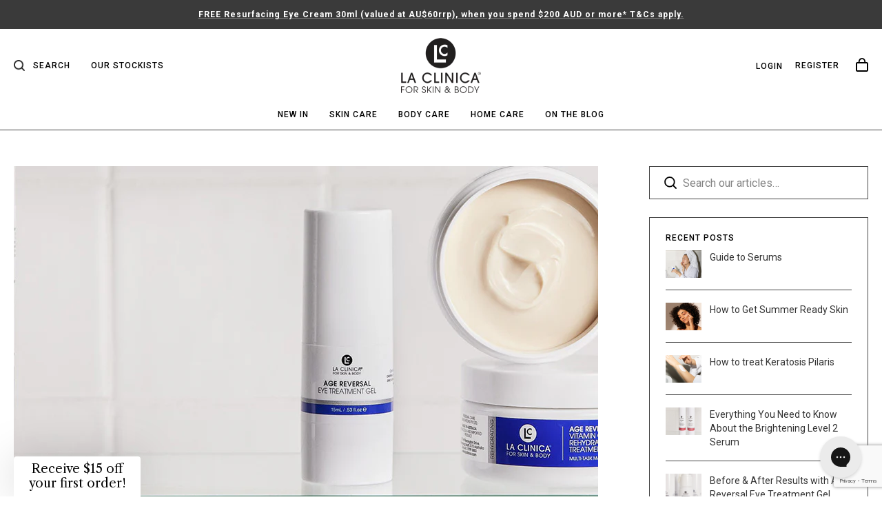

--- FILE ---
content_type: text/html; charset=utf-8
request_url: https://www.google.com/recaptcha/api2/anchor?ar=1&k=6LeTRAoeAAAAACKeCUlhSkXvVTIwv0_OgDTqgYsa&co=aHR0cHM6Ly93d3cubGFjbGluaWNhLmNvbTo0NDM.&hl=en&v=N67nZn4AqZkNcbeMu4prBgzg&size=invisible&anchor-ms=20000&execute-ms=30000&cb=vf4nofeuklck
body_size: 48894
content:
<!DOCTYPE HTML><html dir="ltr" lang="en"><head><meta http-equiv="Content-Type" content="text/html; charset=UTF-8">
<meta http-equiv="X-UA-Compatible" content="IE=edge">
<title>reCAPTCHA</title>
<style type="text/css">
/* cyrillic-ext */
@font-face {
  font-family: 'Roboto';
  font-style: normal;
  font-weight: 400;
  font-stretch: 100%;
  src: url(//fonts.gstatic.com/s/roboto/v48/KFO7CnqEu92Fr1ME7kSn66aGLdTylUAMa3GUBHMdazTgWw.woff2) format('woff2');
  unicode-range: U+0460-052F, U+1C80-1C8A, U+20B4, U+2DE0-2DFF, U+A640-A69F, U+FE2E-FE2F;
}
/* cyrillic */
@font-face {
  font-family: 'Roboto';
  font-style: normal;
  font-weight: 400;
  font-stretch: 100%;
  src: url(//fonts.gstatic.com/s/roboto/v48/KFO7CnqEu92Fr1ME7kSn66aGLdTylUAMa3iUBHMdazTgWw.woff2) format('woff2');
  unicode-range: U+0301, U+0400-045F, U+0490-0491, U+04B0-04B1, U+2116;
}
/* greek-ext */
@font-face {
  font-family: 'Roboto';
  font-style: normal;
  font-weight: 400;
  font-stretch: 100%;
  src: url(//fonts.gstatic.com/s/roboto/v48/KFO7CnqEu92Fr1ME7kSn66aGLdTylUAMa3CUBHMdazTgWw.woff2) format('woff2');
  unicode-range: U+1F00-1FFF;
}
/* greek */
@font-face {
  font-family: 'Roboto';
  font-style: normal;
  font-weight: 400;
  font-stretch: 100%;
  src: url(//fonts.gstatic.com/s/roboto/v48/KFO7CnqEu92Fr1ME7kSn66aGLdTylUAMa3-UBHMdazTgWw.woff2) format('woff2');
  unicode-range: U+0370-0377, U+037A-037F, U+0384-038A, U+038C, U+038E-03A1, U+03A3-03FF;
}
/* math */
@font-face {
  font-family: 'Roboto';
  font-style: normal;
  font-weight: 400;
  font-stretch: 100%;
  src: url(//fonts.gstatic.com/s/roboto/v48/KFO7CnqEu92Fr1ME7kSn66aGLdTylUAMawCUBHMdazTgWw.woff2) format('woff2');
  unicode-range: U+0302-0303, U+0305, U+0307-0308, U+0310, U+0312, U+0315, U+031A, U+0326-0327, U+032C, U+032F-0330, U+0332-0333, U+0338, U+033A, U+0346, U+034D, U+0391-03A1, U+03A3-03A9, U+03B1-03C9, U+03D1, U+03D5-03D6, U+03F0-03F1, U+03F4-03F5, U+2016-2017, U+2034-2038, U+203C, U+2040, U+2043, U+2047, U+2050, U+2057, U+205F, U+2070-2071, U+2074-208E, U+2090-209C, U+20D0-20DC, U+20E1, U+20E5-20EF, U+2100-2112, U+2114-2115, U+2117-2121, U+2123-214F, U+2190, U+2192, U+2194-21AE, U+21B0-21E5, U+21F1-21F2, U+21F4-2211, U+2213-2214, U+2216-22FF, U+2308-230B, U+2310, U+2319, U+231C-2321, U+2336-237A, U+237C, U+2395, U+239B-23B7, U+23D0, U+23DC-23E1, U+2474-2475, U+25AF, U+25B3, U+25B7, U+25BD, U+25C1, U+25CA, U+25CC, U+25FB, U+266D-266F, U+27C0-27FF, U+2900-2AFF, U+2B0E-2B11, U+2B30-2B4C, U+2BFE, U+3030, U+FF5B, U+FF5D, U+1D400-1D7FF, U+1EE00-1EEFF;
}
/* symbols */
@font-face {
  font-family: 'Roboto';
  font-style: normal;
  font-weight: 400;
  font-stretch: 100%;
  src: url(//fonts.gstatic.com/s/roboto/v48/KFO7CnqEu92Fr1ME7kSn66aGLdTylUAMaxKUBHMdazTgWw.woff2) format('woff2');
  unicode-range: U+0001-000C, U+000E-001F, U+007F-009F, U+20DD-20E0, U+20E2-20E4, U+2150-218F, U+2190, U+2192, U+2194-2199, U+21AF, U+21E6-21F0, U+21F3, U+2218-2219, U+2299, U+22C4-22C6, U+2300-243F, U+2440-244A, U+2460-24FF, U+25A0-27BF, U+2800-28FF, U+2921-2922, U+2981, U+29BF, U+29EB, U+2B00-2BFF, U+4DC0-4DFF, U+FFF9-FFFB, U+10140-1018E, U+10190-1019C, U+101A0, U+101D0-101FD, U+102E0-102FB, U+10E60-10E7E, U+1D2C0-1D2D3, U+1D2E0-1D37F, U+1F000-1F0FF, U+1F100-1F1AD, U+1F1E6-1F1FF, U+1F30D-1F30F, U+1F315, U+1F31C, U+1F31E, U+1F320-1F32C, U+1F336, U+1F378, U+1F37D, U+1F382, U+1F393-1F39F, U+1F3A7-1F3A8, U+1F3AC-1F3AF, U+1F3C2, U+1F3C4-1F3C6, U+1F3CA-1F3CE, U+1F3D4-1F3E0, U+1F3ED, U+1F3F1-1F3F3, U+1F3F5-1F3F7, U+1F408, U+1F415, U+1F41F, U+1F426, U+1F43F, U+1F441-1F442, U+1F444, U+1F446-1F449, U+1F44C-1F44E, U+1F453, U+1F46A, U+1F47D, U+1F4A3, U+1F4B0, U+1F4B3, U+1F4B9, U+1F4BB, U+1F4BF, U+1F4C8-1F4CB, U+1F4D6, U+1F4DA, U+1F4DF, U+1F4E3-1F4E6, U+1F4EA-1F4ED, U+1F4F7, U+1F4F9-1F4FB, U+1F4FD-1F4FE, U+1F503, U+1F507-1F50B, U+1F50D, U+1F512-1F513, U+1F53E-1F54A, U+1F54F-1F5FA, U+1F610, U+1F650-1F67F, U+1F687, U+1F68D, U+1F691, U+1F694, U+1F698, U+1F6AD, U+1F6B2, U+1F6B9-1F6BA, U+1F6BC, U+1F6C6-1F6CF, U+1F6D3-1F6D7, U+1F6E0-1F6EA, U+1F6F0-1F6F3, U+1F6F7-1F6FC, U+1F700-1F7FF, U+1F800-1F80B, U+1F810-1F847, U+1F850-1F859, U+1F860-1F887, U+1F890-1F8AD, U+1F8B0-1F8BB, U+1F8C0-1F8C1, U+1F900-1F90B, U+1F93B, U+1F946, U+1F984, U+1F996, U+1F9E9, U+1FA00-1FA6F, U+1FA70-1FA7C, U+1FA80-1FA89, U+1FA8F-1FAC6, U+1FACE-1FADC, U+1FADF-1FAE9, U+1FAF0-1FAF8, U+1FB00-1FBFF;
}
/* vietnamese */
@font-face {
  font-family: 'Roboto';
  font-style: normal;
  font-weight: 400;
  font-stretch: 100%;
  src: url(//fonts.gstatic.com/s/roboto/v48/KFO7CnqEu92Fr1ME7kSn66aGLdTylUAMa3OUBHMdazTgWw.woff2) format('woff2');
  unicode-range: U+0102-0103, U+0110-0111, U+0128-0129, U+0168-0169, U+01A0-01A1, U+01AF-01B0, U+0300-0301, U+0303-0304, U+0308-0309, U+0323, U+0329, U+1EA0-1EF9, U+20AB;
}
/* latin-ext */
@font-face {
  font-family: 'Roboto';
  font-style: normal;
  font-weight: 400;
  font-stretch: 100%;
  src: url(//fonts.gstatic.com/s/roboto/v48/KFO7CnqEu92Fr1ME7kSn66aGLdTylUAMa3KUBHMdazTgWw.woff2) format('woff2');
  unicode-range: U+0100-02BA, U+02BD-02C5, U+02C7-02CC, U+02CE-02D7, U+02DD-02FF, U+0304, U+0308, U+0329, U+1D00-1DBF, U+1E00-1E9F, U+1EF2-1EFF, U+2020, U+20A0-20AB, U+20AD-20C0, U+2113, U+2C60-2C7F, U+A720-A7FF;
}
/* latin */
@font-face {
  font-family: 'Roboto';
  font-style: normal;
  font-weight: 400;
  font-stretch: 100%;
  src: url(//fonts.gstatic.com/s/roboto/v48/KFO7CnqEu92Fr1ME7kSn66aGLdTylUAMa3yUBHMdazQ.woff2) format('woff2');
  unicode-range: U+0000-00FF, U+0131, U+0152-0153, U+02BB-02BC, U+02C6, U+02DA, U+02DC, U+0304, U+0308, U+0329, U+2000-206F, U+20AC, U+2122, U+2191, U+2193, U+2212, U+2215, U+FEFF, U+FFFD;
}
/* cyrillic-ext */
@font-face {
  font-family: 'Roboto';
  font-style: normal;
  font-weight: 500;
  font-stretch: 100%;
  src: url(//fonts.gstatic.com/s/roboto/v48/KFO7CnqEu92Fr1ME7kSn66aGLdTylUAMa3GUBHMdazTgWw.woff2) format('woff2');
  unicode-range: U+0460-052F, U+1C80-1C8A, U+20B4, U+2DE0-2DFF, U+A640-A69F, U+FE2E-FE2F;
}
/* cyrillic */
@font-face {
  font-family: 'Roboto';
  font-style: normal;
  font-weight: 500;
  font-stretch: 100%;
  src: url(//fonts.gstatic.com/s/roboto/v48/KFO7CnqEu92Fr1ME7kSn66aGLdTylUAMa3iUBHMdazTgWw.woff2) format('woff2');
  unicode-range: U+0301, U+0400-045F, U+0490-0491, U+04B0-04B1, U+2116;
}
/* greek-ext */
@font-face {
  font-family: 'Roboto';
  font-style: normal;
  font-weight: 500;
  font-stretch: 100%;
  src: url(//fonts.gstatic.com/s/roboto/v48/KFO7CnqEu92Fr1ME7kSn66aGLdTylUAMa3CUBHMdazTgWw.woff2) format('woff2');
  unicode-range: U+1F00-1FFF;
}
/* greek */
@font-face {
  font-family: 'Roboto';
  font-style: normal;
  font-weight: 500;
  font-stretch: 100%;
  src: url(//fonts.gstatic.com/s/roboto/v48/KFO7CnqEu92Fr1ME7kSn66aGLdTylUAMa3-UBHMdazTgWw.woff2) format('woff2');
  unicode-range: U+0370-0377, U+037A-037F, U+0384-038A, U+038C, U+038E-03A1, U+03A3-03FF;
}
/* math */
@font-face {
  font-family: 'Roboto';
  font-style: normal;
  font-weight: 500;
  font-stretch: 100%;
  src: url(//fonts.gstatic.com/s/roboto/v48/KFO7CnqEu92Fr1ME7kSn66aGLdTylUAMawCUBHMdazTgWw.woff2) format('woff2');
  unicode-range: U+0302-0303, U+0305, U+0307-0308, U+0310, U+0312, U+0315, U+031A, U+0326-0327, U+032C, U+032F-0330, U+0332-0333, U+0338, U+033A, U+0346, U+034D, U+0391-03A1, U+03A3-03A9, U+03B1-03C9, U+03D1, U+03D5-03D6, U+03F0-03F1, U+03F4-03F5, U+2016-2017, U+2034-2038, U+203C, U+2040, U+2043, U+2047, U+2050, U+2057, U+205F, U+2070-2071, U+2074-208E, U+2090-209C, U+20D0-20DC, U+20E1, U+20E5-20EF, U+2100-2112, U+2114-2115, U+2117-2121, U+2123-214F, U+2190, U+2192, U+2194-21AE, U+21B0-21E5, U+21F1-21F2, U+21F4-2211, U+2213-2214, U+2216-22FF, U+2308-230B, U+2310, U+2319, U+231C-2321, U+2336-237A, U+237C, U+2395, U+239B-23B7, U+23D0, U+23DC-23E1, U+2474-2475, U+25AF, U+25B3, U+25B7, U+25BD, U+25C1, U+25CA, U+25CC, U+25FB, U+266D-266F, U+27C0-27FF, U+2900-2AFF, U+2B0E-2B11, U+2B30-2B4C, U+2BFE, U+3030, U+FF5B, U+FF5D, U+1D400-1D7FF, U+1EE00-1EEFF;
}
/* symbols */
@font-face {
  font-family: 'Roboto';
  font-style: normal;
  font-weight: 500;
  font-stretch: 100%;
  src: url(//fonts.gstatic.com/s/roboto/v48/KFO7CnqEu92Fr1ME7kSn66aGLdTylUAMaxKUBHMdazTgWw.woff2) format('woff2');
  unicode-range: U+0001-000C, U+000E-001F, U+007F-009F, U+20DD-20E0, U+20E2-20E4, U+2150-218F, U+2190, U+2192, U+2194-2199, U+21AF, U+21E6-21F0, U+21F3, U+2218-2219, U+2299, U+22C4-22C6, U+2300-243F, U+2440-244A, U+2460-24FF, U+25A0-27BF, U+2800-28FF, U+2921-2922, U+2981, U+29BF, U+29EB, U+2B00-2BFF, U+4DC0-4DFF, U+FFF9-FFFB, U+10140-1018E, U+10190-1019C, U+101A0, U+101D0-101FD, U+102E0-102FB, U+10E60-10E7E, U+1D2C0-1D2D3, U+1D2E0-1D37F, U+1F000-1F0FF, U+1F100-1F1AD, U+1F1E6-1F1FF, U+1F30D-1F30F, U+1F315, U+1F31C, U+1F31E, U+1F320-1F32C, U+1F336, U+1F378, U+1F37D, U+1F382, U+1F393-1F39F, U+1F3A7-1F3A8, U+1F3AC-1F3AF, U+1F3C2, U+1F3C4-1F3C6, U+1F3CA-1F3CE, U+1F3D4-1F3E0, U+1F3ED, U+1F3F1-1F3F3, U+1F3F5-1F3F7, U+1F408, U+1F415, U+1F41F, U+1F426, U+1F43F, U+1F441-1F442, U+1F444, U+1F446-1F449, U+1F44C-1F44E, U+1F453, U+1F46A, U+1F47D, U+1F4A3, U+1F4B0, U+1F4B3, U+1F4B9, U+1F4BB, U+1F4BF, U+1F4C8-1F4CB, U+1F4D6, U+1F4DA, U+1F4DF, U+1F4E3-1F4E6, U+1F4EA-1F4ED, U+1F4F7, U+1F4F9-1F4FB, U+1F4FD-1F4FE, U+1F503, U+1F507-1F50B, U+1F50D, U+1F512-1F513, U+1F53E-1F54A, U+1F54F-1F5FA, U+1F610, U+1F650-1F67F, U+1F687, U+1F68D, U+1F691, U+1F694, U+1F698, U+1F6AD, U+1F6B2, U+1F6B9-1F6BA, U+1F6BC, U+1F6C6-1F6CF, U+1F6D3-1F6D7, U+1F6E0-1F6EA, U+1F6F0-1F6F3, U+1F6F7-1F6FC, U+1F700-1F7FF, U+1F800-1F80B, U+1F810-1F847, U+1F850-1F859, U+1F860-1F887, U+1F890-1F8AD, U+1F8B0-1F8BB, U+1F8C0-1F8C1, U+1F900-1F90B, U+1F93B, U+1F946, U+1F984, U+1F996, U+1F9E9, U+1FA00-1FA6F, U+1FA70-1FA7C, U+1FA80-1FA89, U+1FA8F-1FAC6, U+1FACE-1FADC, U+1FADF-1FAE9, U+1FAF0-1FAF8, U+1FB00-1FBFF;
}
/* vietnamese */
@font-face {
  font-family: 'Roboto';
  font-style: normal;
  font-weight: 500;
  font-stretch: 100%;
  src: url(//fonts.gstatic.com/s/roboto/v48/KFO7CnqEu92Fr1ME7kSn66aGLdTylUAMa3OUBHMdazTgWw.woff2) format('woff2');
  unicode-range: U+0102-0103, U+0110-0111, U+0128-0129, U+0168-0169, U+01A0-01A1, U+01AF-01B0, U+0300-0301, U+0303-0304, U+0308-0309, U+0323, U+0329, U+1EA0-1EF9, U+20AB;
}
/* latin-ext */
@font-face {
  font-family: 'Roboto';
  font-style: normal;
  font-weight: 500;
  font-stretch: 100%;
  src: url(//fonts.gstatic.com/s/roboto/v48/KFO7CnqEu92Fr1ME7kSn66aGLdTylUAMa3KUBHMdazTgWw.woff2) format('woff2');
  unicode-range: U+0100-02BA, U+02BD-02C5, U+02C7-02CC, U+02CE-02D7, U+02DD-02FF, U+0304, U+0308, U+0329, U+1D00-1DBF, U+1E00-1E9F, U+1EF2-1EFF, U+2020, U+20A0-20AB, U+20AD-20C0, U+2113, U+2C60-2C7F, U+A720-A7FF;
}
/* latin */
@font-face {
  font-family: 'Roboto';
  font-style: normal;
  font-weight: 500;
  font-stretch: 100%;
  src: url(//fonts.gstatic.com/s/roboto/v48/KFO7CnqEu92Fr1ME7kSn66aGLdTylUAMa3yUBHMdazQ.woff2) format('woff2');
  unicode-range: U+0000-00FF, U+0131, U+0152-0153, U+02BB-02BC, U+02C6, U+02DA, U+02DC, U+0304, U+0308, U+0329, U+2000-206F, U+20AC, U+2122, U+2191, U+2193, U+2212, U+2215, U+FEFF, U+FFFD;
}
/* cyrillic-ext */
@font-face {
  font-family: 'Roboto';
  font-style: normal;
  font-weight: 900;
  font-stretch: 100%;
  src: url(//fonts.gstatic.com/s/roboto/v48/KFO7CnqEu92Fr1ME7kSn66aGLdTylUAMa3GUBHMdazTgWw.woff2) format('woff2');
  unicode-range: U+0460-052F, U+1C80-1C8A, U+20B4, U+2DE0-2DFF, U+A640-A69F, U+FE2E-FE2F;
}
/* cyrillic */
@font-face {
  font-family: 'Roboto';
  font-style: normal;
  font-weight: 900;
  font-stretch: 100%;
  src: url(//fonts.gstatic.com/s/roboto/v48/KFO7CnqEu92Fr1ME7kSn66aGLdTylUAMa3iUBHMdazTgWw.woff2) format('woff2');
  unicode-range: U+0301, U+0400-045F, U+0490-0491, U+04B0-04B1, U+2116;
}
/* greek-ext */
@font-face {
  font-family: 'Roboto';
  font-style: normal;
  font-weight: 900;
  font-stretch: 100%;
  src: url(//fonts.gstatic.com/s/roboto/v48/KFO7CnqEu92Fr1ME7kSn66aGLdTylUAMa3CUBHMdazTgWw.woff2) format('woff2');
  unicode-range: U+1F00-1FFF;
}
/* greek */
@font-face {
  font-family: 'Roboto';
  font-style: normal;
  font-weight: 900;
  font-stretch: 100%;
  src: url(//fonts.gstatic.com/s/roboto/v48/KFO7CnqEu92Fr1ME7kSn66aGLdTylUAMa3-UBHMdazTgWw.woff2) format('woff2');
  unicode-range: U+0370-0377, U+037A-037F, U+0384-038A, U+038C, U+038E-03A1, U+03A3-03FF;
}
/* math */
@font-face {
  font-family: 'Roboto';
  font-style: normal;
  font-weight: 900;
  font-stretch: 100%;
  src: url(//fonts.gstatic.com/s/roboto/v48/KFO7CnqEu92Fr1ME7kSn66aGLdTylUAMawCUBHMdazTgWw.woff2) format('woff2');
  unicode-range: U+0302-0303, U+0305, U+0307-0308, U+0310, U+0312, U+0315, U+031A, U+0326-0327, U+032C, U+032F-0330, U+0332-0333, U+0338, U+033A, U+0346, U+034D, U+0391-03A1, U+03A3-03A9, U+03B1-03C9, U+03D1, U+03D5-03D6, U+03F0-03F1, U+03F4-03F5, U+2016-2017, U+2034-2038, U+203C, U+2040, U+2043, U+2047, U+2050, U+2057, U+205F, U+2070-2071, U+2074-208E, U+2090-209C, U+20D0-20DC, U+20E1, U+20E5-20EF, U+2100-2112, U+2114-2115, U+2117-2121, U+2123-214F, U+2190, U+2192, U+2194-21AE, U+21B0-21E5, U+21F1-21F2, U+21F4-2211, U+2213-2214, U+2216-22FF, U+2308-230B, U+2310, U+2319, U+231C-2321, U+2336-237A, U+237C, U+2395, U+239B-23B7, U+23D0, U+23DC-23E1, U+2474-2475, U+25AF, U+25B3, U+25B7, U+25BD, U+25C1, U+25CA, U+25CC, U+25FB, U+266D-266F, U+27C0-27FF, U+2900-2AFF, U+2B0E-2B11, U+2B30-2B4C, U+2BFE, U+3030, U+FF5B, U+FF5D, U+1D400-1D7FF, U+1EE00-1EEFF;
}
/* symbols */
@font-face {
  font-family: 'Roboto';
  font-style: normal;
  font-weight: 900;
  font-stretch: 100%;
  src: url(//fonts.gstatic.com/s/roboto/v48/KFO7CnqEu92Fr1ME7kSn66aGLdTylUAMaxKUBHMdazTgWw.woff2) format('woff2');
  unicode-range: U+0001-000C, U+000E-001F, U+007F-009F, U+20DD-20E0, U+20E2-20E4, U+2150-218F, U+2190, U+2192, U+2194-2199, U+21AF, U+21E6-21F0, U+21F3, U+2218-2219, U+2299, U+22C4-22C6, U+2300-243F, U+2440-244A, U+2460-24FF, U+25A0-27BF, U+2800-28FF, U+2921-2922, U+2981, U+29BF, U+29EB, U+2B00-2BFF, U+4DC0-4DFF, U+FFF9-FFFB, U+10140-1018E, U+10190-1019C, U+101A0, U+101D0-101FD, U+102E0-102FB, U+10E60-10E7E, U+1D2C0-1D2D3, U+1D2E0-1D37F, U+1F000-1F0FF, U+1F100-1F1AD, U+1F1E6-1F1FF, U+1F30D-1F30F, U+1F315, U+1F31C, U+1F31E, U+1F320-1F32C, U+1F336, U+1F378, U+1F37D, U+1F382, U+1F393-1F39F, U+1F3A7-1F3A8, U+1F3AC-1F3AF, U+1F3C2, U+1F3C4-1F3C6, U+1F3CA-1F3CE, U+1F3D4-1F3E0, U+1F3ED, U+1F3F1-1F3F3, U+1F3F5-1F3F7, U+1F408, U+1F415, U+1F41F, U+1F426, U+1F43F, U+1F441-1F442, U+1F444, U+1F446-1F449, U+1F44C-1F44E, U+1F453, U+1F46A, U+1F47D, U+1F4A3, U+1F4B0, U+1F4B3, U+1F4B9, U+1F4BB, U+1F4BF, U+1F4C8-1F4CB, U+1F4D6, U+1F4DA, U+1F4DF, U+1F4E3-1F4E6, U+1F4EA-1F4ED, U+1F4F7, U+1F4F9-1F4FB, U+1F4FD-1F4FE, U+1F503, U+1F507-1F50B, U+1F50D, U+1F512-1F513, U+1F53E-1F54A, U+1F54F-1F5FA, U+1F610, U+1F650-1F67F, U+1F687, U+1F68D, U+1F691, U+1F694, U+1F698, U+1F6AD, U+1F6B2, U+1F6B9-1F6BA, U+1F6BC, U+1F6C6-1F6CF, U+1F6D3-1F6D7, U+1F6E0-1F6EA, U+1F6F0-1F6F3, U+1F6F7-1F6FC, U+1F700-1F7FF, U+1F800-1F80B, U+1F810-1F847, U+1F850-1F859, U+1F860-1F887, U+1F890-1F8AD, U+1F8B0-1F8BB, U+1F8C0-1F8C1, U+1F900-1F90B, U+1F93B, U+1F946, U+1F984, U+1F996, U+1F9E9, U+1FA00-1FA6F, U+1FA70-1FA7C, U+1FA80-1FA89, U+1FA8F-1FAC6, U+1FACE-1FADC, U+1FADF-1FAE9, U+1FAF0-1FAF8, U+1FB00-1FBFF;
}
/* vietnamese */
@font-face {
  font-family: 'Roboto';
  font-style: normal;
  font-weight: 900;
  font-stretch: 100%;
  src: url(//fonts.gstatic.com/s/roboto/v48/KFO7CnqEu92Fr1ME7kSn66aGLdTylUAMa3OUBHMdazTgWw.woff2) format('woff2');
  unicode-range: U+0102-0103, U+0110-0111, U+0128-0129, U+0168-0169, U+01A0-01A1, U+01AF-01B0, U+0300-0301, U+0303-0304, U+0308-0309, U+0323, U+0329, U+1EA0-1EF9, U+20AB;
}
/* latin-ext */
@font-face {
  font-family: 'Roboto';
  font-style: normal;
  font-weight: 900;
  font-stretch: 100%;
  src: url(//fonts.gstatic.com/s/roboto/v48/KFO7CnqEu92Fr1ME7kSn66aGLdTylUAMa3KUBHMdazTgWw.woff2) format('woff2');
  unicode-range: U+0100-02BA, U+02BD-02C5, U+02C7-02CC, U+02CE-02D7, U+02DD-02FF, U+0304, U+0308, U+0329, U+1D00-1DBF, U+1E00-1E9F, U+1EF2-1EFF, U+2020, U+20A0-20AB, U+20AD-20C0, U+2113, U+2C60-2C7F, U+A720-A7FF;
}
/* latin */
@font-face {
  font-family: 'Roboto';
  font-style: normal;
  font-weight: 900;
  font-stretch: 100%;
  src: url(//fonts.gstatic.com/s/roboto/v48/KFO7CnqEu92Fr1ME7kSn66aGLdTylUAMa3yUBHMdazQ.woff2) format('woff2');
  unicode-range: U+0000-00FF, U+0131, U+0152-0153, U+02BB-02BC, U+02C6, U+02DA, U+02DC, U+0304, U+0308, U+0329, U+2000-206F, U+20AC, U+2122, U+2191, U+2193, U+2212, U+2215, U+FEFF, U+FFFD;
}

</style>
<link rel="stylesheet" type="text/css" href="https://www.gstatic.com/recaptcha/releases/N67nZn4AqZkNcbeMu4prBgzg/styles__ltr.css">
<script nonce="THNDgLavSkIzJ5HrwD4ruw" type="text/javascript">window['__recaptcha_api'] = 'https://www.google.com/recaptcha/api2/';</script>
<script type="text/javascript" src="https://www.gstatic.com/recaptcha/releases/N67nZn4AqZkNcbeMu4prBgzg/recaptcha__en.js" nonce="THNDgLavSkIzJ5HrwD4ruw">
      
    </script></head>
<body><div id="rc-anchor-alert" class="rc-anchor-alert"></div>
<input type="hidden" id="recaptcha-token" value="[base64]">
<script type="text/javascript" nonce="THNDgLavSkIzJ5HrwD4ruw">
      recaptcha.anchor.Main.init("[\x22ainput\x22,[\x22bgdata\x22,\x22\x22,\[base64]/[base64]/[base64]/MjU1OlQ/NToyKSlyZXR1cm4gZmFsc2U7cmV0dXJuISgoYSg0MyxXLChZPWUoKFcuQkI9ZCxUKT83MDo0MyxXKSxXLk4pKSxXKS5sLnB1c2goW0RhLFksVD9kKzE6ZCxXLlgsVy5qXSksVy5MPW5sLDApfSxubD1GLnJlcXVlc3RJZGxlQ2FsbGJhY2s/[base64]/[base64]/[base64]/[base64]/WVtTKytdPVc6KFc8MjA0OD9ZW1MrK109Vz4+NnwxOTI6KChXJjY0NTEyKT09NTUyOTYmJmQrMTxULmxlbmd0aCYmKFQuY2hhckNvZGVBdChkKzEpJjY0NTEyKT09NTYzMjA/[base64]/[base64]/[base64]/[base64]/bmV3IGdbWl0oTFswXSk6RD09Mj9uZXcgZ1taXShMWzBdLExbMV0pOkQ9PTM/bmV3IGdbWl0oTFswXSxMWzFdLExbMl0pOkQ9PTQ/[base64]/[base64]\x22,\[base64]\x22,\x22w4DDjMKKFMK7wrzCjMKJw61Ew55EKsKSEmrDg8OSUcO3w5bDgQnChcOfwociCsOWPirCgsONMHhwL8OGw7rCiT/Dk8OEFH4YwofDqmPCtcOIwqzDncOlYQbDtcK9wqDCrEnCkEIMw5TDocK3wqoZw4MKwrzCgMKJwqbDvVPDmsKNwonDqlhlwrhYw681w4nDisKrXsKRw6IQPMOcYsKeTB/[base64]/Cq8O7FHwww580UxhkQsKuwozCglRzDMOSw6jCvMK+wp/[base64]/DkMO/[base64]/bSHDpjfCizBUwrHDh8KuacOHw7p5w7rCisKZM2ogKMO3w7bCusKZRcOLZzfDrVU1UMKAw5/CngR7w64iwpkQR0PDvsOIRB3DmF5iecOcw6geZm/CtUnDiMKcw7PDlh3CgcKsw5pGwq7DvBZhPXIJNV5Uw4Mzw4nCvgDCmzvDt1Bow5JYNmIvKwbDlcO8NsOsw64vDxhaRS/Dg8KuSHt5TncWfMOZcMKiMyJfcxLCpsO7Q8K9PGJBfARbZDIUwr/DhS9xLsKbwrDCoRrCv1Fxw6k8woArNEgEw4vCrHvCu3vDtsKbw794w5cYWMORw586wrzCkcKGEnvDnsOdaMKhG8KRw6DDv8OZw4jCjSXDoiMUDC/CuRdMM0/[base64]/[base64]/[base64]/CrcKAwqrCjR/CtCIywpERaXlAwqzCjitcw6thw5HCncKNw5DDn8OyNUgQwrJDwpV2IsKLW2TCvA/CpSVOw53CrcKqPMKEWixVwpFDwovCsjU8TCcuDAZqwoDCoMKgKcOwwq7Cu8K/Ai4PFhtLPHzDvSDDosONW2bCosOfOsKQVMO5w40Mw5IEwqzCi2NbDsOswoMQB8Oww7DCk8O2EMOHYjrChcKKEiLCs8OJMcOSw4PDrEfCl8OKw5nDjk/CnA7CvWPDpywiw60uwoUjU8OFw6UAAx8iwpDDqi7CsMOTYcKRQ27DqcK5w5/CgEs7wqYRQ8O7w5Adw7xbc8KxRsOYwosNAUAZNMO9w4dcQ8K+w7fCvsO6LsOtAMOowr/DrnM2EToXw4lffUXDvwTDsHJYwrzDu0BIWsO4w5jDj8ObwrdVw7vDnmNwHMKzUcK1w6ZgwqzDvcODwozClsKUw4DDqMKVQmvCtAJYRcKnRg1fMMKPZ8KVwr7CmsKwMQ3Dqi3Dll3CqE55wpcNwowWHcOSw6vDnUZTY2x8w411G35/w43Co29Iw5gfw7dPwpRlBcOKQHMqwrHDr0vCpcO+wrfCt8O1w5xXLQzCiEN7w43CiMOuw5UFw5QDwoXCp1TCn1DCgMO7X8KDwrE/YgZaUsOLRsKqTg5oUn11PcOqGcOiFsO9w7pCTC9xwoDCj8ODWsORE8OEwqPCq8Kzw6jCuWXDsk4lWsO5XMKhGcK7JsOHBcOBw7ETwrhLwrPDr8OxexB8ecKrw7rClmnDuXV/OcO1PgQEFG/Dj30FM3vDiDzDiMOIw5TClX46woXCqWUoR11WBcO2wo4Uw7Rdw74YNDTCnVwxw45Ga07Duw3CkwDDu8OSw7bCtgRVKcOawqDDi8KOA3BVeQduw48aQsO8wp7CqwN6wpRZYxEIw5lVw5/CpREvYHN0wohFbsOcP8KAwqDDh8KOw4h0w4/CsyLDksOkwp02C8KRwo4vw75ZO1Bnw7QGdcOzKR/[base64]/QzvDkG4HCcOSwqVgw4PCphlbw4NcwpoWBcKsw6lGw5TCoMKFwq9lY0bCukfCmsOIaVPCusOEHUrDjMKewrobWl8jOjZUw7QSfcKZEH9HG3UZZMKNCcK2wq0xdSbDnEQgw5BywpZnwrTCrjTCgsK/[base64]/Dm18xVAfCgFbDjnJFScOVwp8Nwo9Xw5Yzw5ZVw6E4O8OzDDPCj1Y7B8OCw6sKZFdCw7ddb8O0w65gwpHCrcOGwpgbKMOhwphdMMOcwqvCs8Ofw7jCmRxTwrLCkBQXA8K8CsKhccKqw5BJwqkhw5giRVjCocO0O3DCicO0dFBWw47CkRksQwDCnsO/[base64]/CsKSw4XCpQY1Dh7DhsKUwotKw47DgVFtCMKrw6DCpDrDthMQwrrDncOHw7DCvcOvw6lGTcO+dHAcSsOID10UBCMtwpbDiSlAwr1Qwo5Kw4vDtQVkwpvCrBIqwoVXwq8mXDzDocKEwplMwqJ8EREZw65NwrHCoMKhJkBqJW3DqXjCocKWw6jDoxkkw7w2w6HDtg/DgMKYw7/CmV5Owop1wpoJL8KkwqPDkkfDqCYzO2Z4wqPCiALDsBPCvRxxwqvCtyjCjksrw5V7w6nDukDCscKmbMKGwp7Dk8O2w6ovFCYqw5JqMsOtwr/Co2rDpcKVw64TwqPCj8K3w4rClwpHwonDjhtGJcOfJAV8w6HDqcOIw4PDrh8HUcOjO8OXw61DcsODKjBmwoQ7QcOvw7VVw5E1w5DDtUszw4nCgsK/[base64]/CtsKMLDzClMOtw6poN1nCkjvDn8Oaw7AEw4TDhcOLfUPDq8O7w6YCX8KnwprDjMKZGC8rC3TDs1UgwrlJLcKWe8OtwoYAwqIfw67CjMOWD8Ktw5RBwqTCt8OVwrQOw4vCj23DnsODJVJpwonCiVMmDsKTS8OVwpzChsOKw5fDmmvCtMK/ZUAzwpnCo0fCn3LDrGnDu8K5woIgwqDChsK4wplIOQZrXsKkEk4IwovDtwxZbAddScOuRcOawpbDvTAdwpjDsjpIw4/[base64]/[base64]/KcKNN8OVH8O/wr4tw7Jjwo1Lwqszw7pmYjITRkp0wr9MXAfDt8KWw4lewq7CjUvDmAjDtcOtw63CvRbCk8OZZ8Kdw7smwrnCgSAfAwkZGcOnNScTOsKHW8KVe1/CpwvDncKHAjx0wrYRw6hBwpDDv8OtSVIfQcKCwrPCgjvDuSPCssKWwpPCnGx3ZSwgwp1XwonCmWLDgFvCsyAOwrHDoWTDs0vCmy/DlMOmw4EHw6BDAUrDusKtwpA3w5g6VMKLwrnDvsOwwpDCmCpXwpHCucO9O8KYwrfCjMKHw64Fwo3DhMKQw79Bw7TCm8O2wqBpw4jCmTExw7HChcOSw49FwoRWw7M4D8K0c0vDvC3DtcO2woZEwobDscOXC0jCosKEwqfConxoLMK3w7F9wq3Co8KHdMKzRQbCmyLCgR/DqWZhOcKuek7CssOywolywrYEdMKBwoDDvzPCtsOHKlzCljwTUcKgQsKePlHCmhzCsE3CnFpsIcKmwrDDsScQEWFYbR1jAzFpw5YgEQLDhHLDg8Knw6/DhmkebFrDkhosfnbClcOlw659RMKJd1sUwrx6TXZmwpvDosOHw6PDuBAEwpt/VzMewoJBw4LCiDRhwotUHsKswoLCpcO/wro4w7AXJcOEwq/DocKuCMO6wozDn07DmUrCp8O4wojDizERPxNkw57CinjDnsKECwHCjwVLw57DnQPCpGs4wpNTw5rDssOtwoMqwqrChBfDsMOZwp48Gy86wqgyCsKLw63Cin3DsxbDixLCrsOOw6VVwrTDn8KfwpPCgj9zSMOkwq/Dq8KtwrY0L2LDrsODwrM1d8K5w7vCpMO9w7/[base64]/w4bCrMOgwqLCn0FHEsKJOg43w5YYw5/DiwXClcKEw7s9woXDksO4ecOiH8KxSMK4e8Kwwo0QJ8O+F2w4ccKbw63Cg8OcwrXCu8OBw4bChcObKmJnP0TCgcOaP1VkcTcRXQ98w5jDssKLHTnDq8OCM0zCt1hVwrAZw5PCsMO/w5dfHMO/[base64]/w5jCjsKYAzRiwrDDsBZQJRRAMzfDv8KefsKfSTAeW8OzXMKvwqLDqcOww4jCjcKpXzbCtsO0acKyw4PCgcK6Jl/DuV1xw6XDssKkGizCucOmwprDgkrCmcOubcOWeMOeVMKxwprCr8OnJsOKwq07w7JjPcOiw4pdwrEwT0ptwqJZw5PCicOQwqtQwpPCtcOQwqVew5jDpHrDi8KPwoHDo2BLf8KAw6HDgFVGw4FNR8O2w6YsI8KBFiddwqsEIMOZGxBXw4QZw7ZmwrZRcDd6HAPDv8OcUh/Dlh0Hw4/DsMK4wrPDm0PDimfCo8Klw6ESw4XDmC96X8Opw7U6woLCjTfDkx7DqMO/w6nChjfCrcOnwoLDpXzDicOmwrfCk8KLwrzDlgMtQ8KIw7UHw7rCscOzW23CjsOWVmfDuzzDnAYJwrvDogPCrXfDscKXFh3CicKfw5RveMK6LyAJezLDiFkRwrJ9UkLDsHPDqMOuw5MYwpRFw6NJRsOHwrhNMsK+wpYOUiQVw5jDusO/OMOrTj8kw5QoH8Kdwrd4JElPw5jDm8OcwoIxVETCqcObBsOswqLCmsKTw4rDrzzCr8OnNSTDtXHDnG/DnB1RJsKwwoDCixvCl0IyHiLDsRw3w6fDh8OxMUR9w6NbwpIQwp7DocOLw5Epwp00wovDrsKtIcKocsKUJ8KuwpjCg8KwwqcSA8OrdUxYw6vCksORR3V7GXpbekpgwqfCgnUpQw4qYD/DmSDDrVDCrVUPw7HDgR8lwpXChw/DgMKdw6IUcVI2Q8KWehvDn8KPw5UWRibDuW0Iw47CkcKGRMOTOgzDsxIVw58+woghMMOBesOMw4PCvMOnwodwORhBNHzDkAXDhwPDjMO/w4cJRcKgworDk0o1MVXDgFzDmsKywrvDunY3w5PCm8OWEMOeNkkIw6fClG8vw6RtaMOqwoPCrn/ChcKxwoB5MsO3w6PCuCjDrALDiMOHKQAjwr8sM2RseMODwqtxDX3CrsOcw5QQw7bDtcKUOh8vwr5CwpXDmcKXLVFWeMOUNhRew7sKw6vDng54OMKxwr0dOzACI29+IhtMw6g/[base64]/CpEEdw6RCw7bDnMO/w7Mewr/CumEiw74jwpgza3HCi8OtEsO/OsOtPcKGfsK3OGB+cCB9TG/CvcOhw5HCtXVLwrB8w5TDncOccMKawpLCozIswqB+TmXDiB7DmgIqw7IlNQjDrDEnwqBIw6RhFMKMeCIIw640bsKsN1s/w7lkw63CmEcVw6Nyw51Tw4XChx1kChpiN8O3b8KOHsOsdTA7TsOXwpHClcO+wpwYMcKhMsK1w6XDq8OMBMO2w4jDnVFXHcKUcU4qesKHwqFpaTbDs8O3wpN8QX1WwqRPbMOHw5ZDfsO/[base64]/[base64]/[base64]/[base64]/[base64]/Ct3PCvMOJMzDCl2jDm8Kswp5LZXNmIR3CgMOyC8OkbcKbfcO5w7AMwpPDl8OoE8Owwp9/E8OKRkHDhiRMwpPCssORwpgKw6DCpsKAwpcjYMKnI8K2TsKKLsOSLxbDsjpdw4Z6wqzDqhpfwrjDrsO7wprCqkhSdMO1woQAXF5zw49Aw6NOBsKcT8KTwpPDkiovZsK8PWHDjDQIw6xQb2/CtcKJw68SwqrCgsK7LnUswohzWRpZwrFxesOiwr1seMO6wo/[base64]/w7fDk8KtbsOWwqEZb8K2GGjCjMOgw5zCpkPCpjp1w5/CkMOMw59gZXVCKsKMBT3DgwPCvkcUwrvDtcOFw67Doj7CoCZ+HDtCG8KWwrE8RMOZw4ZQwoVOP8Ksw4zDqsK1w79ow5TDmyUSEB3Cs8K7w7JxUsO8w5/DlsOUwq/Cnhg8wqReaBM6XFgEw610wrdNwokEZ8KdTMK6wqbDrRsbO8O1wpjDjsOXaHdvw6/CgU7DhEnDuzHCg8KxShtmZcORTsOIw51Pw6HCpyjCisOgw6/[base64]/[base64]/DjsKYasOPwrwWw6vDm8KJwr/DiltgYMOzwrHDt3nDlMOiw6gRwp8swrTCuMO9w4nCvghMw5Vnwqdzw4XChxLDglllSGBdBMKIwrsBUsOjw7LDmV7Dr8Odw7pwYcOmUVvCksKAOxEDZjoqwqtawpodbkHDgMOJe0/DvMKtLVx6wq5jFsKRw7fCtCPCi3/CkSXDscK6wr3CoMO4YMKGX0PDsndTwpsXa8Onw7o/w4clM8OvDzTDiMKXRcKnw7PDu8KCXgU+JsK8wqbDrjZ0woXCr2TChcO8EMO3OCrCnTTDlSLCtMOiCnDDigE2w4pXUFhyC8OUw7hoIcKkw6DCmE/CoWnDr8KJw43DpRJdwpHCvBlfN8KCwrnDtHfDnjtfw4/DjAMhwp7DgsKaXcOGMcKJw43CrgN/WXXDjkBzwoIzcS/ClzQQwo3ClsO/QG0pw51NwqxQw7hJw7wrc8ObfMOEw7Biwp1WHDTCgVx9fsKnwpbDrTZ8wr1vw7zDmsO4XsKHVcOnWUlMw4Nnwr7Ck8K8I8OEIEEoBMOsHWbDp2/DpzzDs8KEa8Oyw7sDBsKMw4/Cg04ywp/CiMOcNcO9wpjCpVbDggFnw70Xw7Jnw6A5wq8jwqUtFcKfYMK4w5bDocOMG8KtBx/DhzQ7Q8OdwqDDv8Olw7JCcMOdOcOowqrDv8OlV1VEwpTCtXTDgcOTAMO2wovCqTjCmh1TX8OIPSFhPcOjw5lrw4QHwpDCkcOSMzRfw4LCgQ/DiMKEax14w4XDrR7DlsOXw6HDl2bDg0UfEHfCmSIuF8OswrnCiTLCtMOXRQbCpC18JU5tUcKhQEPCl8O6wpBgw5gnw6MNXsKqwqbDjMOTwqTDrR7Cum4XGcKXJcOlKHnCsMO1axApbMOQa2NOQD/DicOIwpHDpHfDjcK7wrYJw50Aw68LwqAAY0jCrMOkPcKpMcO7C8KtRsKvwrojw4xXTDMYal8Gw4PCiWPDsGQZwoHCrMO0KAkXOBTDk8KrBAFWGsKRFwvCgsKtGQoNwpt1wpHCsMOKRm3CnW/DvMOYwprDn8KoAyfDnF7Dv07DhcObCg3CiQIDeUvChRwRwpTDg8KwZ07DozArwoDCvMKow67DkMKISHITXRU3L8K5wpFFacOqM2xQw6wFw7vDlm3DsMONwqomHkIawplXwo4Yw6fDmUvDrMOjw5wUw6o0w4DDlzFFYVfDsx7ClVI/J1IWfcKSwoBQE8OxwqTCmMOuJcO0wovDlsOvSBYIBG3DhcKuwrJMRzDDh2kKFApfEMO9DALCqcOxw6xBSWR2cRbCvcKQJMOaQcOQwpbDlcOWOGbDo1jDpEInw5fDisO/[base64]/KsO9w5d+wrvCmgnDlMOEwoDDlMKBwpBAw5/[base64]/CuGVzc8Kqw7LDqjXCn8KvIcKUWFogc8OQw6cnAiTCpjTCj3kyH8OcD8K5wqTDjnvCqsOafGbCti7Ckl1lXMOewrrDgx3CvRfDl1/DiWDCj3jCtUIxJH/CuMK2C8OxwqjCsMObYwA1wqnDksOPwoowTxcJF8K1wp5nIsOGw7Ruw4DCs8KkHH40wrjCuwQhw6bDmnxqwo0RwqhCT2/Dr8Ohw7jCsMKVfwTCiHvCvcK5FcOzwoJldCvDrVHDvBgvCsKmwrRobcOWaBTDggHDu0Z/wqlVcEPCl8Kcwq4uw7jDgG3Dr09JGzt8DMOdUwk+w4hmaMOAw4U+w4BfDS9wwp4gwoDCmsOAHcO+wrfCiwnDjxg5VFnCsMKeKm0aw47CjTnDlcKUwqwOUijDo8OxMmXCiMO4GGwZWMKfSsOWw4pgRFTDpcOcw7HCoSjCoMOtOsKGbcKDQ8O/ZHY8BsKWwqzCr1QrwqYvOU7DvzbCqS3CusOaPxYAw6HClcOCwpbCjsOiwr02wp4ew6shwqtFwo4ZwrvDk8KnwqtGwrtvPXPCmsO1wppHwqIdwqYYP8OgScOhw6fCmsKTw5s7L1/CscObw7fCnFPDpMKqw6HCksOUwrEyccOWY8OuS8OdUsKMwoE9ccOyQwtFw7/[base64]/CicKJwo5LwrMsL8Kaw5lGVU9KNQzDuBl3w5DCs8Kfw53Cnmxcw71iUxbCk8OfHFp0wqzCjcKDUD8RM2XCqsO/[base64]/CokXDq8KFwqp0QsOrbcOsTMOaw5HDvsOLSMOyMDvDgjh/[base64]/DkzQHw53DqC/Cq8Kbw6jCv1pDIEV8wqzDtnrCgsOfwrREwrhhwqbDlMKQwpE4CzHChcKow5EHwppPwozCi8K0w7zDglcUfRRgw5J4SCwzUXDDvMK8wo0rQ0sRVXENwpvClFDDmWrDsiDChgLCsMOoYjlWwpfDij8Hw5rCicOGJA3DqcOxb8KZwophZMKIw4pEay3Dri/Cjk/[base64]/wqYBw6bCjsOxw5DDnHzCmjkYNmUkK8OuwqVZZsOswo3CiMKBOcKEF8Kewr18wobDtF/Cp8KLUW0zKFLDsMKjJcOtwobDn8KSSCLCtz/Dv2Rgw4bDmMOxw5Avwo7ClGLDn3rDkA1cSX5BFsKeT8OZFsOpw78+wpIGMSnDtWgvw7RAB0fDu8K9wppfdMKywqQBbWljwrBww7AWYcOtTxbDqysQIsOSQCBOasK8wpguw57DpMO+cDXCnyjDjg3CocOLFinCocOQw4/DkHHDncOtwrPDlztuw4HCisOWDB9uwpo5w6BFITbDvWR5FMO3wp1GwrvDkxRTwo13ZcOtFcKrw7zCocK0wrrCpVsIwrR3woPCq8OowpbDu3vChMOVDcKWwqDCvwBnCWgEMifCisOywodNwoR8wp41PsKtf8Ktw4zDhCXCjiAhwqpXUU/DhMKRwrdsMkd7CcKOwogKV8OqTENFw4Uawo9ZKiHCiMOpw6fCqMOoGSdcw7LDocKnwo7CpSLCiG7CpV/Cj8OXw4J0w5w9w4nDnRHCn3YhwrMtTgDDksKsMEHDssKDCjHCicOXTsKYXz/[base64]/Dp8OVw7XDisO8RMOkwo3Cr8Kbwq/Dgg5qwq8CXcO0w7BSwoJDwonDssOaGGXCvFHDmQhTwoMVO8OSwpXDhMKQecOrw5/[base64]/[base64]/[base64]/CcOkwp5dwo/[base64]/IhgAf8OJw5zDuh1rw6ZHwqPDsG1Sw77DrUTCuMO4w7/DicOtw4HCtcKldsOlG8KFZsORw5Bzwp8zw5RYw7PDjcOTw6gvZMO0RGnCsz/CtxrDq8KEwprCqWvDosKwdjRoZSrCuBXDgMKoWMKdY1LDpsKnK0J2b8O6awXCs8KZAMKGw5t/az9Bw4HCvsOywrbDllptwpzDqMK9aMOjJcOHAyDDqFE0eX/[base64]/DncKBwrodwpfCgWHDqMKdw7gtfEMjw4cBw4DCr8KkQcKqwqDCssKhw70UwoDChcO8wp1LNMKvwpwgw43ClSUJFxs2w7DDil4Bw5TCicKlBMKRwot8JsO/[base64]/[base64]/[base64]/DmGzDuzU5w63Cv8KmS8OgOsOBwodkw6dsbcKFABIkwoxlBkDCm8K/w6doQsO1w5TDnR1nc8Ovw6jDnsOpw5HDrGkxWcK8CMKAwowcMVEUw5NAwrnDhMKwwpJGVDvDnyLDrsKDw6VZwp9wwoHClAp4BMODYjpLw6vDv07Dr8OTw6lUwqTChMOcO0wbQsKfwqHDmsKnYMOow5Frwpsxw5lEH8OQw4PCuMKNw5TCrMOmwoguLMOTbG7CnDt7w6A/w6VTWsK2KjleDwrCrcK1FwBUQER9wqogw5vCjRHCp0Fmwoc/NcOuZMOrwqROTsO8NWQdw5nDgsKuccOiwr7DiGN8N8KZw7PCo8OWbXXDmsOWXMO2w57DvsKOecOiZMOUwovDu1BewpEWwrfDuzxibsKPFHdIw7rDrg/[base64]/wqF5QMOlwrjCjTouw6/DjMOfRwnCkyA2EHzCt1/DucOxw65pKAjDpW7DrcOhwokawoHDmSXDpgo4wrjCvAvCmsOKGnwmIWrChD/[base64]/wrHDnsKoAMKfwrcdJg90wqXDusKrXAZND8OUIsOzCGrCtcORwpxoPMODBxYmw7DCvcK2acOWw5nCsW/CimkOWgALfnzDlMKgw5nCtndDUcK+HcOOw7XCtsOSLsOWw7ESJ8OTwpE2woFHwpXCosK/LcKZwrfCnMK5GsOOwozDjMO2w7HDpFTCrypqw7V2AMKpwqDCs8KfT8K/w4HDucOcJwImwrzDqsOLOsO0dcKsw6hQecONFcONw5xYcMOABCNewp/CksOKBTZUL8KTwpDDnDhpTHbCqsOaHcOqYCkKR0rDo8KyCx9OfF8fFsKnUn/DhsO6XMKzGcOxwofCvsOqWzvCgE5nwrXDrMOCwrHCgcO4Rw/[base64]/eMOnLsKqw67DlQXDucOjw7XCmAlHwoLDrQfCvMOmb8KWw4HDlw13w5w+B8OCw4oXC2XComN/[base64]/Cq0A6YRgWwprDhsKmCsK6JxHCtn7Du8KLwo3DsFFlSMKPZWvCkQPCt8Oywr9WSDfCg8KobBg2HgTDgcObwoVnw5HClsOCw6rCt8OUwofCjwXCoG0eKWhNw5bChcOxGDPDnMOywoxjwoHDjMOgwo/[base64]/CosKRw5LCjQjDlH1/dcOLG33Di27CmMKJw74IcsObZUAHGsKVw7XClnHDosKAOMKHwrTDv8Kew5g/Ay3Ds2DDtwo3w5h3wojDjMKIw4fCs8KQw4bDhgctWsKeYxd3VF3Cul8qwr7CpnfCjEHDmMOmwro2wpoNLsOcJ8O0ZMKfwqp/UjrCjcO2w5NoG8ObBkTDqcK9wprDpMOAbzzCgD8oP8Ktw4DCs33CsS/CoTPCjcOePsOaw6UlIMOOWlMcLMONwqjDrsKowoY1CTvDlMKxw6vDonzDkULDlVgnZcOPZsOawoPClsOAw4PDvRfDvcOAdcKoAhjCp8KawokKHWLDlkPDs8KXYVYrw4hVwr4Lw6llw4bCgMOeQsOCw7zDusORdRw0wqAhwqMmTsORG1dIwo1uwpHCkMOiXQh1AcOMwo/CqcOrw7/CiBw3AMOyBcKceiA/VmPCu1gDw5PDisO/wqLCp8Klw4zDhMOqwp8ewrjDlz4iwoszESNpScKXw4jDmQHCpwfCrnJuw6/ClcOIUUbCpS87dlPDqnfCkmY7wq1uw63DksKNw4HDk1PDv8KAw6nClMOzw5lUP8OZAsO9MwB+LnolRsK7w4Mgwp5/wqRWw6E/[base64]/w5zDssKcGsO9wr0FDMOawpvDgcKEw6PCg8Kww53ChCTCmwjCmEV+I2zDnGjDhkrCu8Kmc8KMIRE4K1DDh8ONP3LCtcOrw7PCg8KmGCQuw6TDgBLDtcO/w6hnwoRpLcKzIMOnaMKaAXTDrE/Cl8KuIl9hw7VVwrZ0wpXCuGQ4YhcHHsOxw41YRi3Cj8KwCsKhP8K3w71dw4vDnAnCm0vCqT/[base64]/DqmzDjAYDFC8cHcKRwoBHb8Kuw7/Chw0EE8KTwpfCrcKNNcOXPsOBwohYS8OKDQgYY8OAw5nChcKuwoFlw6sRYlbClQTDoMKCw4bCtMO8ITlUfWgnMFbDpWvCry3DtSRSw5LCuHjCuy3Ch8KDw50HwoMTP3hjOcORw6rClgYPwo/CkRh9wrbClWEsw7cqw4VQw5kEwqLCpMOJPMOGwp9fe1JDw4zChl7CkcKrClZxworCnDYVHMKdDiU7XjZvNsOLwp7CucKIOcKsw4TDhjnDrwPCpw4Dw5bCs2bDpT/DvMKUWFAhwqfDgzTDj2bClMKaTnYVJsKtw795JU7DmsKLw5XChMKcK8OqwoI/czo7HSDDt3/DgcOsF8OMaGLCuTFyWMKkw4law7d+wqXCpsO2wpbCg8K/NcObYhHDvsOFwpPDul5kwrM+Q8Kqw7xITcO7MFbDkVrCozE+DMKgRE3Dp8KywofCrjvDpj/Cr8KEbVRtwo7CtjPCg3zCijB1AcKXSsOWB13Dn8KgwqfDocKMUyfCs0kqIMOlFMOFwopTw6jCu8KEb8K2wq7CoHDCp0XCtTYvT8KuSh1yw5XCmlxtTsOnwp3DkX3DrBEYwoZcwpgXFGLCuUjDpG/DoCjDlVvDhDTCqsO0w5IYw6hdw5DCi2BEwrp4wrrCqHfCgMKdw5TCh8OsY8OwwpBeJR98wp7Cl8OWw4Inw4PCo8OOGCvDoBXCtGPCrsOAQ8Ofw6N6w65JwpZJw6Ebw60Zw5bDtMKqN8OQwoDDgsK3Y8K7FMK+asKbVsO/w6zCtS8Sw542wpVkwq/Dk3jDrW3CpRXDik/DuxvDgBYffGQlw4PCpTfDvMKRFHQ2dwfDosKMfH7CtiPCnk3CsMKvw6HCqcK0JkLClyFgw7dhw7AUwqc9woBRfMOSF19MXUvCpMKIwrR/w4QzVMOPw7FowqXDqn3CmsOwR8KRwrfDgsKsOcO7w4nCp8KNesKMNcK5w5fDhcKdwrwyw4I3wobDtmgxwrPCgA7DpsKTwphHwpDCgcOMUFLCk8OvElPDiHTCp8KDLhbDk8Oew7/DrgAFw6xxw7lTA8KqDHB4YDYSw6h9wrvDrTwgScOtHcKQdcOsw6rCicOOCCTCl8O2UcKQH8K5wqUzwrouwqrCiMKhwqwNwpjDt8ONwq0XwoHCsGvCghxdw4cowqcEw7LCkzQHXMKVw6TCqcObQlJQYsOWw78kw67DgyFnwp/DosK0wpDCosKZwrjCv8KrHMKtwoNFwrgpw75VwrfDsGskw6rCulzDtnfDvw9yZMOdwolzw6gNCsOZwqHDuMKCYiDCoiEoKzLCvMO9HsKiwprDmTDColMxQ8KMw5t/w7Z/FjYzw7nCm8KyW8OnD8KCwoJYw6rDvGXClMO9AxDCpF/CmcOiw7UyJSbDsBBEw7siwrYpMELCt8Oxw7lvMVPChcKgSBvDg3MWwqLCph3CsgrDhjEkwrzDny/[base64]/DrcK4w63DvMO1OSnCtn7DlcOTw5jCkMOZH8Kvw5DDr2cbIwREYcOma217McOzP8OROVx5wr7CjcO6SsKpZEMywrLDmk8SwqEBGcK+wqbDvmprw4UlF8K1w4HCrcKfwo/[base64]/[base64]/Dv8KmwpLCjnIPdW3DtMOAcMKkw6cOwoLDumtLS8KJNMK7R2XCuGA6DW/DgFvDjMOXwrs/N8KRdMKpwpg4HsKBI8OrwrvCnGHCgcOfw4EHRsOTZhkxIsOrw4nCn8OLw4nCnRlww4ZgwrXCq2EbOhAvw4/DmADCg1FXQGsYEj16w77DnzpFEAJ4XcKKw4Iow4/CpcOVa8OgwpJaGMKMDMKoVHVow6PDjwnDtsK8wr7CuirDuFXDoRgtSgc9XSo6bsKwwpg5w4xQPTlSw6LCmT8cw4DDnEc0woUNORXCu1AEwprDlcKaw6sfIT3CizzDpcOZFMKqw7PDnWM7JcKZwr7Dq8KjEGs/worDsMOeVMOSwofDljjCk2o2UsOiwpnDq8OqcsKyw4ZVw704VHHCjsKIPx54YDPDkEPDmMK2w7zCv8OPw5zCoMOGYMKTwoHDkjrDrVPDnDMiw7fDisKvYsKTN8K8JRo7wqc/woY0VgTCnwxyw7/[base64]/DoBfDpMOTw53Ds8KuUcKFXz3DlFMLwpwhw6Z8wqHCjjbDisOZb3TDhUnDoMKiwpfDgQPDkG/CtcOpwq1mchfCqE9rwrRIw59aw5gSDMO4Uhhcw6bDmcKIw4bCsCLClSfCvWXCkmPCuBxMb8OIG3pxJsKEwrjDuSw/[base64]/CmMKsw7XCtcK5eUrDm8OgTy/[base64]/Ct8KkwrTCm1vCucOmSMK+PMKQwoXDnWYbNUZsBcK4W8KuOMKCwqjCr8OCw4kww4Bvw6bCtRAnwrfDlVzDl1HCmEHCtEouw6bDpsKiYMKawqFNWQApwrnCs8O/J2nCoEZzwqEkwrRXFsKXWmYOQcOpa0/Du0diwqwew5DDvcKzc8OGC8OUwoosw6zCmMK1fcO3d8KtTcKXEWojwoHCm8K9dlrCkXLCv8Kld1ErThgiXjnDk8O1FcOVw7lzA8Kcw4N/HnDCkiTCtjTCp3XCtsOKeAnDvMO8M8Kqw40CfcKXDhPClsKKFgcXdcKjNwBFw4xkcsKDeA3DssOawrLDnD9EX8KNezI9wrw7w5HCk8KcKMKhW8OYw7ZFw4/CksOEw4fCpmcfWsOewpxowofCtmd7w4vDuTzClMK9wp5kwqDDmgjDgjxHw4MwZMKsw6zCk2/DrsK/w7DDncKdw68rJ8OrwqUZH8KafsKxGcKhwoPDrTJPwrJQbl52OWYhEgPCgsOjch3DpMOtOcK0w7TCh0HDtsKTbkw+KcO4HGZTUMKbKz3DtVwiP8KewovClsK2M1PDmljDvsOBwqXCssKoecK0w77CpQTDoMKYw616wq81PBXDjBc9wr9dwrtgI2Zewr/CiMKNOcOOVEjDvGsjw4HDh8OYw4XCsnlVw7fCi8K+VMKLNjprdz/Dj2MMb8KIwq/[base64]/CqW7DmG7DvGTClifCs8KXHsKgaMK8JsObBEfClH0ZwrfCnGl2FUMEDifDjG3CowDCrsKIFV5HwpJJwplEw7TDs8OCUGEUw5/[base64]/w4l5VMOGacK7UcOgKMK9w4EmAmXCrnvDgMOOwqXDpsOFQcK8wr/DgcKQw71lC8OkNMOHw48NwqBZw6BzwoRYwpPDgcOZw5rDkUVDA8KfD8Klw6ViwqnCpcO6w7wqVAV5w5zDvFpdEwfCjk8KDcKaw4MTwpHDgzJ/wqPCpgnDq8OVw5DDj8OSw5bCssKXwrdTZMKLDyTCjsOuC8Kwd8KswooAw6jDvEA/wo7DpXtow6fDpE1mcijDnE7Ci8KpwpjDqcOpw7lIFSNyw6fCocO5SsKfw4IAwpfDqMO0w6XDkcKtNcO0w4LCm0Evw7UcQysZw4IxH8O6XTp1w58LwrnCrkkUw5bCocKUOAEgAAXDtG/CtcOPw47CncKDwqJXJWJRwozCr2HCpcOVBHVhw57CuMOuw7dCKnwawrvDtHnCjcKJw4wOQ8K3ccKPwr7DslTDn8OAwpp9w4k8A8OAw40SQ8OKw6bCscK1w5HClG/[base64]/[base64]/eMO5w5BpwobDrRDDt8KYw5nCoUXCq8O0JXXDvcKeFsKHR8Oxw4zDqVlpAMKQw4fDgsOFF8OEwpknw6XDhz44w45EV8KAworDiMO8c8OVXnjCvToLaxpCVGPCqx/Ck8KvSQkbwqXDviN3wpjDr8KiwqjCscOVKBPCvQDDm1XDkUFLJ8OROBE+wonDiMOGDsOTHGMVFMKSw7cMw6DDmsOseMKiUWnDhx/[base64]/wqPDhiHCkcKBXRNfwqgUwrTCnCbDo3vCii0Pw6B6FxDDvsOBwpDDscONE8OywrDDpS/DuAUueDrCh0h3RWYjwr3Cl8O1d8Omw5g+wqzCoEjCqcORPkvCu8ORwobCn0Upw7Vywq7Cvl7Ds8OBwrBYwpstBhjDjSnClcOEw6g/w4DCgMKEwqDClsKOUgY5woDDlRJ1e3LCocKyI8OZPMKzw6VdRsKgBMKywqAPL1t+AV9DwoHDrk/CpHsBUcOsZnbDjcK5JU7CtcKjNMOvw75IA1vCoRtyeGXDo25qwo1/wpbDu2Qiw7EcAsKTZkk+PcOJw5BLwpRfSDdsJMOsw40XFsKoWsKtQ8OzQAHCpMO8w4lYw67Di8ODw43Dk8ODDgrChsKuJMOcBMKYJVPDhybDvsOAw4HCrMKxw6NPwqfDtsO/w6nCoMO9fnNrG8KbwopMwo/[base64]/DlQDCjjjCrcOfbnvCiyTDs8KLfMKZODsMSHvDi207wpjCv8K0w4fCm8OuwqHDszbCgmLDlE3DrDfDkMKgfMKYwrIGwqx9e0NDwq/DjE97w6YmHGQ/w64wKcOWFBrCgA19wq8WOcKkF8O3w6cZw5/[base64]/[base64]/[base64]/Di2/DtxTDgA\\u003d\\u003d\x22],null,[\x22conf\x22,null,\x226LeTRAoeAAAAACKeCUlhSkXvVTIwv0_OgDTqgYsa\x22,0,null,null,null,0,[21,125,63,73,95,87,41,43,42,83,102,105,109,121],[7059694,675],0,null,null,null,null,0,null,0,null,700,1,null,0,\[base64]/76lBhmnigkZhAoZnOKMAhnM8xEZ\x22,0,0,null,null,1,null,0,1,null,null,null,0],\x22https://www.laclinica.com:443\x22,null,[3,1,1],null,null,null,1,3600,[\x22https://www.google.com/intl/en/policies/privacy/\x22,\x22https://www.google.com/intl/en/policies/terms/\x22],\x22FfWw9tn6/l7Zx9TnZz178XUCCiu8PMiC9r0vBGFH+/Q\\u003d\x22,1,0,null,1,1770143462943,0,0,[42,247,53],null,[246,219,16,124,217],\x22RC-uV1qLm3Y1RYuhQ\x22,null,null,null,null,null,\x220dAFcWeA5aWGr1iAPn37Exdpur-nPYQuX_2ZwnH7hJiRjSOdO7VcfjKv_ypBnDDL4IjPlWaqTlijwmoQ__DQMEm_UCAOYZ7CmT-g\x22,1770226262883]");
    </script></body></html>

--- FILE ---
content_type: text/css
request_url: https://www.laclinica.com/cdn/shop/t/113/assets/lac-homepage.scss.css?v=163245178430136891101727061133
body_size: 2888
content:
*{padding:0}.banner-top.blog-banner{padding:0;background-position:right center}.banner-top.blog-banner .banner-top-image{display:none}.banner-top.blog-banner .banner-top-main{display:table;min-height:576px;width:46%;padding:29px 12px 71px 0}.banner-top.blog-banner .banner-top-main .banner-top-content{display:table-cell;align-items:center;vertical-align:middle}.banner-top.blog-banner .banner-top-main .banner-top-title{padding-top:22px}.banner-top.blog-banner .banner-top-main .banner-top-description{font-size:18px;padding-top:46px}.banner-top.blog-banner .banner-top-main .banner-top-description p{font-size:18px;line-height:24px;font-weight:300}.banner-top.blog-banner .banner-top-main .banner-top-button{padding-top:28px}.banner-top.blog-banner .banner-top-main .banner-top-button a{min-width:164px;line-height:11px;letter-spacing:1px;padding:19px 0}.banner-home{padding:116px 0 112px}.banner-home .banner-home-content{width:94%;margin:0 auto}.banner-home .banner-home-content .banner-home-description{text-transform:none;text-align:center}.banner-home .banner-home-content .banner-home-description p{font-weight:400;margin:0;color:#000;font-family:Libre Caslon Display,sans-serif;font-size:42px;letter-spacing:0;line-height:46px}.banner-home .banner-home-link{padding-top:40px}.home-link{text-align:center;margin:0 auto}.home-link a{text-transform:uppercase;letter-spacing:2px;text-decoration:none;border-bottom:1px solid;font-size:13px;line-height:18px;color:#000;padding-bottom:5px;font-weight:500}.product-categories{padding-top:78px}.product-categories .product-categories-title{text-align:center}.product-categories .product-categories-sub-title{text-align:center;padding-top:17px}.product-categories .product-categories-sub-title a{background:none}.product-categories .category-main{padding:44px 0 30px;display:inline-block}.product-categories .category-main .category-featured{float:left;width:42%}.product-categories .category-main .category-featured .category-content{width:100%;max-width:432px}.product-categories .category-main .category-featured .category-content .category-link{padding-top:17px}.product-categories .category-main .category-normal{width:calc(58% - 53px);float:right}.product-categories .category-main .category-normal .category-normal-side{width:calc(50% - 28px);float:left}.product-categories .category-main .category-normal .category-normal-side:nth-child(2){float:right}.product-categories .category-main .category-normal .category-normal-side .category-content{width:280px;display:inline-block}.product-categories .category-main .category-content .category-sub-title{padding-top:12px}.product-categories .category-main .category-content .category-title{padding-top:13px}.product-categories .category-main .category-content .category-description{padding-top:14px}.product-categories .category-main .category-content .category-description p{font-size:13px;line-height:20px}.product-categories .category-main .category-content .category-link{text-transform:uppercase;padding-top:14px;padding-bottom:49px}.product-categories .category-main .category-content .category-link a{font-size:12px;letter-spacing:1px;text-decoration:none;border-bottom:1px solid;line-height:11px;padding-bottom:2px;font-weight:500}.blog-banner{position:relative;background-repeat:no-repeat;background-size:contain}.blog-banner .blog-banner-container{display:flex;flex-wrap:wrap;align-items:center;min-height:600px;justify-content:flex-start}.blog-banner .blog-banner-content{width:498px;display:table;padding-top:30px;padding-bottom:30px}.blog-banner .blog-banner-content .blog-content-middle{text-align:center;display:table-cell;vertical-align:middle}.blog-banner .blog-banner-content .blog-banner-title{text-transform:none;padding-top:10px;line-height:46px}.blog-banner .blog-banner-content .blog-banner-button{padding-top:50px}.blog-banner .blog-banner-content .blog-banner-button a{font-size:12px;letter-spacing:1px;line-height:11px}.blog-banner .blog-banner-image{display:none}.blog-banner.blog-banner-left{background-position:left bottom}.blog-banner.blog-banner-left .blog-banner-container{justify-content:flex-end}.blog-banner.blog-banner-left .blog-banner-content{padding-right:98px}.blog-banner.blog-banner-left .blog-banner-content .blog-banner-subtitle{color:#fff}.blog-banner.blog-banner-left .blog-banner-content .blog-banner-title{color:#fff;padding-top:9px;line-height:42px;padding-bottom:50px}.blog-banner.blog-banner-left .blog-banner-content .blog-banner-button{padding-top:0}.blog-banner.blog-banner-left .blog-banner-content .blog-banner-button a{color:#fff}.blog-banner.blog-banner-right{background-position:right bottom}.blog-banner.blog-banner-right .blog-banner-container{justify-content:flex-start}.blog-banner.blog-banner-right .blog-banner-content{padding-left:98px}.blog-banner.blog-banner-right .blog-banner-content .blog-banner-title{padding-top:10px}.blog-banner.blog-banner-right .blog-banner-content .blog-banner-button{padding-top:37px}.blog-banner.blog-banner-right .blog-banner-content .blog-banner-button a{padding-bottom:1px}.popular-products{padding-top:66px}.popular-products .popular-products-header{text-align:center;margin:0 auto}.popular-products .popular-products-header .popular-products-description{padding-top:17px}.popular-products .popular-products-items{padding:36px 75px 79px;position:relative;border-bottom:1px solid #444}.popular-products .popular-products-items .swiper-slide{width:25%}@media (max-width: 1366px){.popular-products .popular-products-items .swiper-slide{width:calc(100% / 3)}}@media (max-width: 768px){.popular-products .popular-products-items .swiper-slide{width:50%}}@media (max-width: 375px){.popular-products .popular-products-items .swiper-slide{width:100%}}.popular-products .swiper-container-horizontal>.swiper-scrollbar{left:50%;bottom:0;transform:translate(-50%);height:2px;width:65.6%;margin:0 auto;text-align:center;display:none}.popular-products .swiper-button-next:after,.popular-products .swiper-button-prev:after{color:#999;font-size:26px}.popular-products .swiper-button-disabled{opacity:1}.popular-products .swiper-button-disabled:after{color:#ccc}.popular-products .swiper-button-prev{left:12px;top:41%}.popular-products .swiper-button-prev:focus,.popular-products .swiper-button-prev:active{outline:none;border:none}.popular-products .swiper-button-next{right:12px;top:41%}.popular-products .swiper-button-next:focus,.popular-products .swiper-button-next:active{outline:none;border:none}.yotpo .yotpo-bottomline .yotpo-icon-star,.yotpo .yotpo-bottomline .yotpo-icon-half-star,.yotpo .yotpo-bottomline .yotpo-icon-empty-star{color:#fec600!important}.lac-product-item{text-align:center}.lac-product-item .product-item-info{padding:18px 25px 0}.lac-product-item .product-item-info .product-item-type{line-height:12px}.lac-product-item .product-item-info .product-item-title{padding-top:5px;font-size:14px}.lac-product-item .product-item-info .product-item-title a{color:#333}.lac-product-item .product-item-info .product-item-title a span{display:block}.lac-product-item .product-item-info .product-item-title .yotpo{margin-top:6px}.lac-product-item .product-item-info .product-item-title .yotpo .yotpo-bottomline{display:flex;flex-wrap:wrap;justify-content:center;width:100%;outline:none;cursor:default}.lac-product-item .product-item-info .product-item-title .yotpo .yotpo-bottomline a{cursor:default!important;color:#333!important;font-weight:400;padding-left:6px}.lac-product-item .product-item-info .product-item-button{border:1px solid #030303;display:inline-flex;margin-top:12px;width:200px;transition:.4s ease}.lac-product-item .product-item-info .product-item-button .product-action{display:flex;align-items:center;justify-content:center;height:38px;border-right:1px solid #030303;width:calc(100% - 74px)}@media (max-width: 767px){.lac-product-item .product-item-info .product-item-button .product-action{width:50%}}.lac-product-item .product-item-info .product-item-button .product-action .product-action-button{text-transform:uppercase;padding:0 5px;text-align:center;vertical-align:middle;display:table-cell;color:#000;font-size:12px;line-height:12px;letter-spacing:1px;font-weight:500}.lac-product-item .product-item-info .product-item-button .product-price{margin:0;padding:0 5px;width:74px;display:table;vertical-align:middle;text-align:center;height:38px}@media (max-width: 767px){.lac-product-item .product-item-info .product-item-button .product-price{width:50%}}.lac-product-item .product-item-info .product-item-button .product-price .price--listing{text-align:center;display:table-cell;vertical-align:middle;font-size:12px;line-height:12px;letter-spacing:1px}.lac-product-item .product-item-info .product-item-button .product-price .price--listing dl{align-items:center}.lac-product-item .product-item-info .product-item-button .product-price .price--listing dd,.lac-product-item .product-item-info .product-item-button .product-price .price--listing dt,.lac-product-item .product-item-info .product-item-button .product-price .price--listing .price__regular{margin:0}.lac-product-item .product-item-info .product-item-button .product-price .price--listing .price__regular .price-item{font-weight:500;color:#000;font-size:12px}.lac-product-item .product-item-info .product-item-button .product-price .price--listing .price__sale{margin:0}.lac-product-item .product-item-info .product-item-button .product-price .price--listing .price__sale .price-item--sale{line-height:12px;color:#e74c3c;font-weight:500;font-size:12px}.lac-product-item .product-item-info .product-item-button .product-price .price--listing .price__sale .price__compare{padding-bottom:2px}.lac-product-item .product-item-info .product-item-button .product-price .price--listing .price__sale .price__compare .price-item--regular{line-height:12px;color:#999;font-weight:400;font-size:12px}.lac-product-item .product-item-info .product-item-button .product-price .price--listing .price__sale .price-item__label{display:none}.lac-product-item .product-item-info .product-item-button .product-price .price--listing .price__sale .price-item--regular{color:#999;font-size:12px}.lac-product-item .product-item-info .product-item-button .product-price .price--listing .price--on-sale{align-items:center}.lac-product-item .product-item-info .product-item-button .price--on-sale .price__sale{display:block}.lac-product-item .product-item-info .product-item-button:hover{background-color:#000}.lac-product-item .product-item-info .product-item-button:hover .product-action{border-right:1px solid #fff}.lac-product-item .product-item-info .product-item-button:hover .product-action-button,.lac-product-item .product-item-info .product-item-button:hover .product-price .price--listing .price-item,.lac-product-item .product-item-info .product-item-button:hover .product-price .price--listing .price-item.price-item--regular{color:#fff}.lac-product-item .product-item-info .product-item-button:hover .product-price .price--listing .price-item{color:#e74c3c}.lac-product-item .product-item-image{position:relative}.lac-product-item .product-item-image .product-image-hover{position:absolute;top:50%;transform:translateY(-50%);left:0;right:0;opacity:0;transition:0s}.lac-product-item .product-item-image:hover img:not(:last-child){opacity:0}.lac-product-item .product-item-image:hover .product-image-hover{opacity:1}.yotpo-reviews-carousel .carousel-display-wrapper #carousel-top-panel .headline,.yotpo-reviews-carousel .carousel-display-wrapper .yotpo-carousel .small-version .carousel-review-title{font-family:Roboto,sans-serif;color:#505050!important}@media (max-width: 1365px) and (min-width: 1024px){.banner-top.blog-banner{background-position:right center}}@media (max-width: 1024px) and (min-width: 1024px){.banner-top.blog-banner .banner-top-main{width:44%}.banner-top.blog-banner .banner-top-main .h1{font-size:54px}}@media (max-width: 1023px) and (min-width: 769px){.banner-top.blog-banner{background-image:none!important;padding-top:0}.banner-top.blog-banner .banner-top-image{display:block;margin:0 -12px}.banner-top.blog-banner .banner-top-main{min-height:auto;width:100%}}@media (max-width: 1024px){.product-categories .category-main .category-normal .category-normal-side .category-content{max-width:100%;width:100%}}@media (max-width: 1023px) and (min-width: 769px){.blog-banner .blog-banner-container{min-height:auto}.popular-products .popular-products-items{padding:36px 50px 0}.lac-product-item .product-item-info{padding:18px 0}}@media (max-width: 768px){.popular-products .swiper-container-horizontal>.swiper-scrollbar{display:block;background:#d4d4d4}.popular-products .swiper-container-horizontal>.swiper-scrollbar .swiper-scrollbar-drag{background:#000}.popular-products .swiper-container{padding-bottom:27px}.popular-products .popular-products-items{padding:36px 0}.popular-products .popular-products-items .swiper-button-prev,.popular-products .popular-products-items .swiper-container-rtl .swiper-button-next,.popular-products .popular-products-items .swiper-button-next,.popular-products .popular-products-items .swiper-container-rtl .swiper-button-prev{display:none}.product-categories .category-main .category-normal{width:calc(58% - 20px);float:right}.product-categories .category-main .category-normal .category-normal-side{width:calc(50% - 10px)}.blog-banner .blog-banner-container{min-height:auto}.blog-banner .blog-banner-content{min-height:280px;width:400px;padding-right:0!important;padding-left:0!important}.banner-top.blog-banner{background-image:none!important;padding-top:0}.banner-top.blog-banner .banner-top-image{display:block;margin:0 -12px}.banner-top.blog-banner .banner-top-main{min-height:auto;width:100%}.lac-product-item .product-item-info{padding:18px 0}.lac-product-item .product-item-info .product-item-button{width:100%}}@media (max-width: 767px){.banner-top.blog-banner .banner-top-main .banner-top-content{width:100%}.banner-top.blog-banner .banner-top-main{padding:0}.product-categories .category-main .category-featured,.product-categories .category-main .category-normal{float:none;width:100%}.product-categories .category-main .category-featured .category-normal-side,.product-categories .category-main .category-normal .category-normal-side{width:calc(50% - 6.5px)}.product-categories .category-main .category-featured .category-normal-side .category-item img,.product-categories .category-main .category-normal .category-normal-side .category-item img,.product-categories .category-main .category-featured .category-item img{width:100%}.blog-banner.blog-banner-left,.blog-banner.blog-banner-right{padding:0}.banner-top.blog-banner .banner-top-main .banner-top-subtitle{margin-top:11px}.banner-top.blog-banner .banner-top-main .banner-top-title{padding-top:10px}.blog-banner.blog-banner-left .blog-banner-content,.blog-banner.blog-banner-right .blog-banner-content{padding-bottom:34px}.blog-banner.blog-banner-left .blog-banner-content .blog-banner-title,.blog-banner.blog-banner-right .blog-banner-content .blog-banner-title{font-size:30px;line-height:28px!important;padding-top:6px}.blog-banner.blog-banner-left .blog-banner-content .blog-banner-button a,.blog-banner.blog-banner-right .blog-banner-content .blog-banner-button a{padding-bottom:0}.popular-products{padding-top:20px;padding-bottom:24px}.popular-products .popular-products-title{font-size:42px;line-height:46px}.popular-products .popular-products-header .popular-products-description{padding-top:10px}.popular-products .popular-products-items{padding:18px 0 34px}.popular-products .swiper-container{padding-bottom:8px}.lac-product-item .product-item-info{padding:18px 0}.lac-product-item .product-item-info .product-item-button{margin-top:6px}.product-categories{padding-top:0}.product-categories .product-categories-title{font-size:42px;line-height:46px;padding:0 60px}.product-categories .product-categories-sub-title{padding-top:10px}.product-categories .product-categories-sub-title a{padding-bottom:4px}.product-categories .category-main{padding:27px 0 8px}.product-categories .category-main .category-featured{border-bottom:1px solid #000}.product-categories .category-main .category-featured .category-content{max-width:100%}.product-categories .category-main .category-featured .category-content .category-link{padding-top:13px;padding-bottom:18px}.product-categories .category-main .category-normal{padding-top:18px}.product-categories .category-main .category-normal .category-description{display:none}.product-categories .category-main .category-content .category-title{padding-top:14px}.product-categories .category-main .category-content .category-sub-title{padding-top:7px;font-size:11px;line-height:12px}.product-categories .category-main .category-content .category-link{padding-top:9px;padding-bottom:16px}.product-categories .category-main .category-content .category-link a{font-size:11px}.banner-home{padding:43px 0 46px}.banner-home .banner-home-content .banner-home-description p{font-size:30px;line-height:28px}.banner-home .banner-home-link{padding-top:30px}.banner-top.blog-banner{padding-bottom:30px}.banner-top.blog-banner .banner-top-main .banner-top-button a{min-width:auto;width:100%}.banner-top.blog-banner .banner-top-main .banner-top-title{font-size:42px;line-height:42px}.banner-top.blog-banner .banner-top-main .banner-top-description{font-size:18px;padding-top:8px}.banner-top.blog-banner .banner-top-main .banner-top-button{padding-top:18px}}@media (max-width: 567px){.blog-banner.blog-banner-left,.blog-banner.blog-banner-right{background-image:none!important}.blog-banner.blog-banner-left .blog-banner-content,.blog-banner.blog-banner-right .blog-banner-content{width:73%;float:none!important;margin:0 auto;min-height:auto;padding:28px 0 39px}.blog-banner.blog-banner-left .blog-banner-content .blog-banner-title,.blog-banner.blog-banner-right .blog-banner-content .blog-banner-title{padding-top:3px;padding-bottom:5px}.blog-banner.blog-banner-left .blog-banner-content .blog-banner-button,.blog-banner.blog-banner-right .blog-banner-content .blog-banner-button{padding-top:16px}.blog-banner.blog-banner-left.blog-banner-left .blog-banner-content,.blog-banner.blog-banner-right.blog-banner-left .blog-banner-content,.blog-banner.blog-banner-left.blog-banner-right .blog-banner-content,.blog-banner.blog-banner-right.blog-banner-right .blog-banner-content{padding-right:0;padding-left:0}.blog-banner.blog-banner-left .blog-banner-image,.blog-banner.blog-banner-right .blog-banner-image{display:block;margin:0 -12px}.blog-banner.blog-banner-left .blog-banner-image img,.blog-banner.blog-banner-right .blog-banner-image img{width:100%;height:auto}}@media (max-width: 425px){.lac-product-item .product-item-info .product-item-button .product-action span{display:none}}.homepage-reviews{margin:47px 0 82px}.homepage-reviews>.container{max-width:1236px}.homepage-reviews .yotpo-reviews-carousel .carousel-display-wrapper{padding:0}.homepage-reviews .yotpo-reviews-carousel .carousel-display-wrapper #carousel-top-panel .headline{color:#000;font-family:Libre Caslon Display;font-size:30px;letter-spacing:0;line-height:28px}.homepage-reviews .yotpo-reviews-carousel .carousel-display-wrapper .yotpo-carousel .small-version .carousel-review-title{color:#000!important;font-family:Libre Caslon Display;letter-spacing:0;font-size:20px;line-height:24px}.homepage-reviews .yotpo-reviews-carousel .carousel-display-wrapper .yotpo-carousel .carousel-review-body{margin-left:0;font-style:normal!important;color:#333;font-family:Roboto;font-size:14px;letter-spacing:0;line-height:20px}.homepage-reviews .yotpo-reviews-carousel .carousel-display-wrapper #carousel-top-panel .yotpo-icon-star,.homepage-reviews .yotpo-reviews-carousel .carousel-display-wrapper #carousel-top-panel .yotpo-icon-half-star,.homepage-reviews .yotpo-reviews-carousel .carousel-display-wrapper #carousel-top-panel .yotpo-icon-empty-star{color:#fec600}.homepage-reviews .yotpo-reviews-carousel .carousel-display-wrapper #carousel-top-panel .carousel-arrows .yotpo-icon{outline:none}.homepage-reviews .yotpo-reviews-carousel .carousel-display-wrapper .yotpo-carousel .yotpo-icon-star,.homepage-reviews .yotpo-reviews-carousel .carousel-display-wrapper .yotpo-carousel .yotpo-icon-half-star,.homepage-reviews .yotpo-reviews-carousel .carousel-display-wrapper .yotpo-carousel .yotpo-icon-empty-star{color:#fec600}.homepage-reviews .yotpo-reviews-carousel .carousel-display-wrapper .yotpo-carousel .single-carousel{outline:none}@media (max-width: 767px){.homepage-reviews{margin:3px 0 22px}.grid--view-items{display:flex;justify-content:space-between;flex-wrap:wrap}.grid--view-items .small--one-half{width:calc(50% - 10px)}}.home-section{margin:0 0 78px}.home-section .section-title{margin:0 0 42px}@media (max-width: 1023px) and (min-width: 768px){.home-section{margin:0 0 55px}}@media (max-width: 767px){.home-section{margin:0 0 30px}.home-section .section-title{margin:0 0 24px}.home-section .section-title .h1{font-size:42px;line-height:46px}}.home-banner-section{overflow:hidden;margin-top:72px}.home-banner-section .list-banner{display:flex;flex-wrap:wrap;margin-right:-5px}.home-banner-section .list-banner .banner-item{flex:0 0 calc(25% - 5px);max-width:calc(25% - 5px);margin:0 5px 0 0;position:relative}.home-banner-section .list-banner .banner-item img{display:block}.home-banner-section .list-banner .banner-item .ovl-image{position:absolute;top:0;left:0;width:100%;height:100%;background-color:#000;z-index:1}.home-banner-section .list-banner .banner-item--info{position:absolute;z-index:2;bottom:32px;left:30px}.home-banner-section .list-banner .banner-item--info h4{font-family:Libre Caslon Display;font-weight:400;font-size:42px;line-height:1em;margin:0 0 18px;color:inherit;text-transform:none}.home-banner-section .list-banner .banner-item--info a{display:block;font-size:13px;font-weight:500;line-height:15px;letter-spacing:2px;background:transparent;text-decoration:underline;color:inherit;text-transform:uppercase;text-underline-offset:6px;-webkit-transition:all .2s ease-in-out;-moz-transition:all .2s ease-in-out;-ms-transition:all .2s ease-in-out;-o-transition:all .2s ease-in-out;transition:all .2s ease-in-out}.home-banner-section .list-banner .banner-item--info a:hover{opacity:.7}@media (max-width: 1023px) and (min-width: 768px){.home-banner-section .list-banner .banner-item--info{bottom:22px;left:20px}.home-banner-section .list-banner .banner-item--info h4{font-size:32px;line-height:32px;margin:0 0 8px}}@media (max-width: 767px){.home-banner-section{margin-top:0}.home-banner-section .list-banner{margin-right:-2px}.home-banner-section .list-banner .banner-item{flex:0 0 calc(50% - 2px);max-width:calc(50% - 2px);margin:0 2px 2px 0}.home-banner-section .list-banner .banner-item--info{bottom:16px;left:12px}.home-banner-section .list-banner .banner-item--info h4{font-size:24px;line-height:28px;margin:0 0 10px}}.home-blog-section .section-title a{font-size:13px;line-height:15px;color:#000;letter-spacing:2px;font-weight:500;text-decoration:underline;text-underline-offset:6px;margin:17px 0 5px;display:inline-flex}.home-blog-section .list-blogs{display:flex;flex-wrap:wrap;margin:0 -27px}.home-blog-section .list-blogs .blog-item{flex:0 0 33.33333%;max-width:33.33333%;padding:0 27px;display:flex;flex-direction:column;justify-content:space-between}.home-blog-section .list-blogs .blog-item .article-image{position:relative;overflow:hidden;padding:0 0 71.6%;margin:0 0 18px}.home-blog-section .list-blogs .blog-item .article-image img{min-width:100%;min-height:100%;position:absolute;bottom:0;top:0;left:0;right:0;margin:auto;object-fit:cover}.home-blog-section .list-blogs .blog-item .article__date{display:block;font-size:14px;color:#333;margin:0 0 15px}.home-blog-section .list-blogs .blog-item .article__title{font-size:30px;line-height:28px;color:#000;font-family:Libre Caslon Display;margin:0 0 15.7px}.home-blog-section .list-blogs .blog-item .article__grid-meta{margin:0}.home-blog-section .list-blogs .blog-item .article__grid-excerpt{font-size:13px;line-height:20px;color:#333;margin:0 0 10px}.home-blog-section .list-blogs .blog-item .link-read-more{color:#777;font-weight:500;text-transform:uppercase;font-size:12px;letter-spacing:1px;text-decoration:underline;text-decoration-color:#999;text-underline-offset:3px}@media (max-width: 1023px) and (min-width: 768px){.home-blog-section .list-blogs{margin:0 -15px}.home-blog-section .list-blogs .blog-item{padding:0 15px}.home-blog-section .list-blogs .blog-item .article__title{font-size:30px;line-height:28px}}@media (max-width: 767px){.home-blog-section .list-blogs{margin:0}.home-blog-section .list-blogs .blog-item{flex:0 0 100%;max-width:100%;padding:0;margin:0 0 30px}.home-blog-section .list-blogs .blog-item:last-child{margin-bottom:0}.home-blog-section .list-blogs .blog-item .article-image{margin:0 0 16px}.home-blog-section .list-blogs .blog-item .article__date{margin:0 0 12px}.home-blog-section .list-blogs .blog-item .article__title{font-size:30px;line-height:28px;margin:0 0 12px}}.d-desktop{display:block!important}.d-mobile{display:none!important}@media (max-width: 767px){.d-desktop{display:none!important}.d-mobile{display:block!important}}.home-image-withTextOverlay-section .list-banner{display:flex;flex-wrap:wrap}.home-image-withTextOverlay-section .banner-item{position:relative}.home-image-withTextOverlay-section .banner-item.banner-item--full{flex:0 0 100%;max-width:100%}.home-image-withTextOverlay-section .banner-item.banner-item--half{flex:0 0 50%;max-width:50%}.home-image-withTextOverlay-section .banner-item .media{min-height:376px;position:relative;z-index:1;overflow:hidden;padding-bottom:31.25vw}.home-image-withTextOverlay-section .banner-item .media img{display:block;position:absolute;top:0;bottom:0;left:0;right:0;margin:auto;object-fit:cover;min-height:100%;min-width:100%}.home-image-withTextOverlay-section .banner-item .ovl-image{position:absolute;width:100%;height:100%;top:0;left:0;z-index:2;background-color:#000}.home-image-withTextOverlay-section .banner-item .banner-item--info{width:100%;height:100%;position:absolute;z-index:3;top:0;left:0;display:flex;flex-direction:column;justify-content:center;padding:0 4.5vw}.home-image-withTextOverlay-section .banner-item .banner-item--info .subTitle{font-size:13px;font-weight:500;line-height:15px;letter-spacing:2px;margin:0 0 25px}.home-image-withTextOverlay-section .banner-item .banner-item--info h4{font-family:Libre Caslon Display,sans-serif;font-weight:400;font-size:56px;line-height:1em;margin:0 0 24px;text-transform:none}.home-image-withTextOverlay-section .banner-item .banner-item--info a{display:block;font-size:14px;line-height:20px;font-weight:700;letter-spacing:1px;text-transform:uppercase;padding:15px 41px 13px;margin-right:auto}@media (max-width: 1023px){.home-image-withTextOverlay-section .banner-item .banner-item--info h4{font-size:42px;line-height:46px}}@media (max-width: 767px){.home-image-withTextOverlay-section .banner-item.banner-item--half{flex:0 0 100%;max-width:100%}.home-image-withTextOverlay-section .banner-item .media{padding-bottom:100%}.home-image-withTextOverlay-section .banner-item .banner-item--info{align-items:center}.home-image-withTextOverlay-section .banner-item .banner-item--info h4{text-align:center}.home-image-withTextOverlay-section .banner-item .banner-item--info a{margin-left:auto}}
/*# sourceMappingURL=/cdn/shop/t/113/assets/lac-homepage.scss.css.map?v=163245178430136891101727061133 */


--- FILE ---
content_type: text/css
request_url: https://www.laclinica.com/cdn/shop/t/113/assets/lac-collection.scss.css?v=75042390001304144171727061133
body_size: 2193
content:
.lac-collection-header .lac-collection-hero{background-position:center right;background-repeat:no-repeat;background-size:contain;background-color:#0b0b0b}.lac-collection-header .section-header{margin:0;padding:19px 0 38px}.lac-collection-header .section-header #bc-sf-filter-collection-description{margin-top:12px;text-align:left}.lac-collection-header .section-header #bc-sf-filter-collection-description #show-more{text-decoration:none}.lac-collection-header .section-header #bc-sf-filter-collection-description #show-more:hover{text-decoration:underline}.lac-collection-header .section-header #bc-sf-filter-collection-description #read-more{display:none}.lac-collection-header .section-header .sub-heading{padding:10px 0;color:#000}.lac-collection-header .filters-toolbar-wrapper{border:none;margin-bottom:0}.lac-collection-header .filters-toolbar-wrapper .filters-toolbar{border-bottom:1px solid #444444;border-top:1px solid #444444;justify-content:space-between;padding:21px 0 19px}.lac-collection-header .filters-toolbar-wrapper .filters-toolbar .filters-toolbar__item--count{min-width:auto;flex:inherit}.lac-collection-header .filters-toolbar-wrapper .filters-toolbar .filters-toolbar__item--count span{font-style:normal;line-height:14px;font-size:12px;letter-spacing:1px;text-transform:uppercase;font-weight:500;color:#000}.lac-collection-header .filters-toolbar-wrapper .filters-toolbar .filters-toolbar__item-wrapper{min-width:auto;width:auto;flex:inherit}.lac-collection-header .filters-toolbar-wrapper .filters-toolbar .filters-toolbar__item-wrapper .filters-toolbar__item-child:first-child{margin-right:0}.lac-collection-header .filters-toolbar-wrapper .filters-toolbar .filters-toolbar__item-wrapper label{line-height:12px;font-size:12px;letter-spacing:1px;text-transform:uppercase;font-weight:500;color:#000;margin-bottom:0!important}.lac-collection-header .filters-toolbar-wrapper .filters-toolbar .filters-toolbar__item-wrapper label:after{content:":";margin-left:-4px}.lac-collection-header .filters-toolbar-wrapper .filters-toolbar .filters-toolbar__item-wrapper .filters-toolbar__input{line-height:14px;font-size:12px;letter-spacing:1px;text-transform:uppercase;font-weight:500;color:#000;width:auto;height:auto;padding-right:21px;padding-left:0}.lac-collection-header .lac-collection-header-image{display:none}.lac-collection-header .lac-collection-container{min-height:280px;display:flex;flex-wrap:wrap;align-items:center}.lac-collection-header .lac-collection-container.lac-collection-container-do{min-height:400px}.lac-collection-header .lac-collection-container.lac-collection-container-do .lac-collection-header-content{padding:30px 0 34px}.lac-collection-header .lac-collection-container.lac-collection-container-do .lac-collection-header-content .lac-collection-description{padding-top:5px}.lac-collection-header .lac-collection-container.lac-collection-container-do .lac-collection-header-content .lac-collection-description .readmore-cate-description{color:#fff;font-weight:500}.lac-collection-header .lac-collection-container.lac-collection-container-do .lac-collection-header-content .lac-collection-hero__title{padding-top:0}.lac-collection-header .lac-collection-container .lac-collection-header-content{padding:30px 0;width:40.243%}.lac-collection-header .lac-collection-container .lac-collection-header-content .lac-collection-hero__title{line-height:70px;color:#fff;padding-top:5px}.lac-collection-header .lac-collection-container .lac-collection-header-content .lac-collection-description{font-weight:500;color:#fff;font-size:15px;line-height:24px;padding-top:4px}.remove-border .header-custom #AccessibleNav,.remove-border .header-custom .site-header{border-bottom:none}.remove-border .lac-collection-header .filters-toolbar-wrapper .filters-toolbar{border-top:none}.remove-border .lac-collection-header .lac-collection-submenu+.filters-toolbar-wrapper .filters-toolbar{border-top:1px solid #444444}.lac-collection-submenu{padding:22px 0 43px}.lac-collection-submenu .lac-collection-submenu-container{position:relative;padding:0 80px}.lac-collection-submenu .lac-collection-submenu-container .no-swiper-wrapper .lac-collection-submenu-item{width:120px;margin-right:72px}.lac-collection-submenu .lac-collection-submenu-container .swiper-button-next:after,.lac-collection-submenu .lac-collection-submenu-container .swiper-button-prev:after{font-size:26px;color:#999}.lac-collection-submenu .lac-collection-submenu-container .swiper-button-disabled{opacity:1}.lac-collection-submenu .lac-collection-submenu-container .swiper-button-disabled:after{color:#ccc}.lac-collection-submenu .lac-collection-submenu-container .swiper-button-prev{left:0;top:55%;width:auto;opacity:1;display:none;outline:none}.lac-collection-submenu .lac-collection-submenu-container .swiper-button-next{right:0;top:55%;width:auto;opacity:1;display:none;outline:none}.lac-collection-submenu .lac-collection-submenu-container .swiper-container-initialized~.swiper-button-prev{display:block}.lac-collection-submenu .lac-collection-submenu-container .swiper-container-initialized~.swiper-button-next{display:block}.lac-collection-submenu .lac-collection-submenu-container .lac-collection-submenu-item{text-align:center;margin:0 auto;padding-bottom:24px}.lac-collection-submenu .lac-collection-submenu-container .lac-collection-submenu-item img{border-radius:50%}.lac-collection-submenu .lac-collection-submenu-container .lac-collection-submenu-item p{margin:0;font-size:12px;letter-spacing:1px;font-weight:500;text-transform:uppercase;line-height:12px;text-align:center;position:absolute;bottom:0;left:50%;transform:translate(-50%);min-width:156px;white-space:nowrap;z-index:1;color:#000}@media (min-width: 1366px){.lac-collection-submenu .lac-collection-submenu-container .lac-collection-submenu-item{width:120px;margin-right:72px}}.swiper-container-horizontal>.swiper-scrollbar{left:50%;bottom:0;transform:translate(-50%);height:2px;width:61.34%;margin:0 auto;text-align:center;background:#d4d4d4;display:none}.swiper-container-horizontal>.swiper-scrollbar .swiper-scrollbar-drag{background:#000}.lac-filter-wrapper{padding-top:30px}.lac-filter-wrapper .lac-filter-tree{padding-top:0}.lac-filter-wrapper .lac-filter-tree .bc-sf-filter-selection-wrapper{border-bottom:1px solid #444444;margin-bottom:0}.lac-filter-wrapper .lac-filter-tree .bc-sf-filter-selection-wrapper .bc-sf-filter-block-title h3 span{text-transform:uppercase;letter-spacing:1px;color:#333;font-size:12px;font-weight:500}.lac-filter-wrapper .lac-filter-tree .bc-sf-filter-selection-wrapper .bc-sf-filter-selected-items a:hover{background:none}.lac-filter-wrapper .lac-filter-tree .bc-sf-filter-selection-wrapper .bc-sf-filter-selected-items .selected-item{text-transform:none}.lac-filter-wrapper .lac-filter-tree .bc-sf-filter-selection-wrapper .bc-sf-filter-selected-items .selected-item:after{content:"";display:table;width:100%}.lac-filter-wrapper .lac-filter-tree .bc-sf-filter-selection-wrapper .bc-sf-filter-selected-items .selected-item .selected-type{width:calc(100% - 31px);float:left}.lac-filter-wrapper .lac-filter-tree .bc-sf-filter-selection-wrapper .bc-sf-filter-selected-items .selected-item .bc-sf-filter-clear{background-image:url(close-icon.png);background-size:contain;width:14px;height:14px;margin-right:12px;margin-left:5px;display:inline}.lac-filter-wrapper .lac-filter-tree .bc-sf-filter-selection-wrapper .bc-sf-filter-selected-items .selected-item .bc-sf-filter-clear:before,.lac-filter-wrapper .lac-filter-tree .bc-sf-filter-selection-wrapper .bc-sf-filter-selected-items .selected-item .bc-sf-filter-clear:after{display:none}.lac-filter-wrapper .lac-filter-tree .bc-sf-filter-option-block{font-family:Roboto,sans-serif;font-weight:500;line-height:14px;letter-spacing:1px;border-bottom:1px solid #444444;padding-bottom:0;padding-top:0}.lac-filter-wrapper .lac-filter-tree .bc-sf-filter-option-block .bc-sf-filter-block-title{padding:0}.lac-filter-wrapper .lac-filter-tree .bc-sf-filter-option-block .bc-sf-filter-block-title h3{display:block;padding:22px 0 24px;cursor:pointer}.lac-filter-wrapper .lac-filter-tree .bc-sf-filter-option-block .bc-sf-filter-block-title h3>span{letter-spacing:1px;line-height:14px;display:block;color:#000}.lac-filter-wrapper .lac-filter-tree .bc-sf-filter-option-block .bc-sf-filter-block-title h3>span:before{display:none}.lac-filter-wrapper .lac-filter-tree .bc-sf-filter-option-block .bc-sf-filter-block-title h3>span:after{content:"";background-image:url(minus-icon.svg);width:14px;height:2px;background-size:contain;display:inline-block;position:absolute;top:50%;transform:translateY(-50%);right:0;font-size:19px;font-weight:100;margin-right:12px}.lac-filter-wrapper .lac-filter-tree .bc-sf-filter-option-block .bc-sf-filter-block-title h3>span.up:after{background-image:url(plus-icon.svg);height:14px}.lac-filter-wrapper .lac-filter-tree .bc-sf-filter-option-block .bc-sf-filter-block-title h3>span span{display:none}.lac-filter-wrapper .lac-filter-tree .bc-sf-filter-option-block span{display:inline-block;letter-spacing:0;color:#000}.lac-filter-wrapper .lac-filter-tree .bc-sf-filter-option-block span.bc-sf-filter-option-amount{color:#777;font-weight:400}.lac-filter-wrapper .lac-filter-tree .bc-sf-filter-option-block .bc-sf-filter-block-content{margin-top:-6px;margin-bottom:17px}.lac-filter-wrapper .lac-filter-tree .bc-sf-filter-option-block .bc-sf-filter-block-content .bc-sf-filter-option-multiple-list li{margin-bottom:10px}.lac-filter-wrapper .lac-filter-tree .bc-sf-filter-option-block .bc-sf-filter-block-content .bc-sf-filter-option-multiple-list li:last-child{margin-bottom:0}.lac-filter-wrapper .lac-filter-tree .bc-sf-filter-option-block .bc-sf-filter-block-content .bc-sf-filter-option-multiple-list li a{padding-left:0;line-height:20px;display:inline-block}.lac-filter-wrapper .lac-filter-tree .bc-sf-filter-option-block .bc-sf-filter-block-content .bc-sf-filter-option-multiple-list li a>span:first-child{display:none}.lac-filter-wrapper .lac-filter-tree .bc-sf-filter-option-block .bc-sf-filter-block-content .bc-sf-filter-option-multiple-list li a .bc-sf-filter-option-amount{color:#777;font-weight:400}.lac-filter-wrapper .lac-filter-tree .bc-sf-filter-option-block .bc-sf-filter-block-content .bc-sf-filter-option-single-list li{margin-bottom:9px}.lac-filter-wrapper .lac-filter-tree .bc-sf-filter-option-block .bc-sf-filter-block-content .bc-sf-filter-option-single-list li:last-child{margin-bottom:0}.lac-filter-wrapper .lac-filter-tree .bc-sf-filter-option-block .bc-sf-filter-block-content .bc-sf-filter-option-single-list li a{line-height:20px;display:inline-block}.lac-filter-wrapper .lac-filter-tree .bc-sf-filter-option-block .bc-sf-filter-block-title .bc-sf-filter-clear{display:none}.lac-filter-wrapper .lac-filter-tree .bc-sf-filter-option-block .bc-sf-filter-clear{display:none!important}.lac-filter-wrapper .lac-filter-tree .bc-sf-filter-option-block-price .bc-sf-filter-option-range-amount{margin-bottom:0}.lac-filter-wrapper .lac-filter-tree .bc-sf-filter-option-block-price .bc-sf-filter-option-range-amount input{border:none;color:#333;font-size:14px;line-height:20px;padding:0;margin-bottom:0}.lac-filter-wrapper .lac-filter-tree .bc-sf-filter-option-block-price .bc-sf-filter-option-range-amount input.bc-sf-filter-option-range-amount-max{float:right;text-align:right}.lac-filter-wrapper .lac-filter-tree .bc-sf-filter-option-block-price .bc-sf-filter-option-range-amount .bc-sf-filter-option-range-amount-split{display:none}.lac-filter-wrapper .lac-filter-tree .bc-sf-filter-option-block-price .bc-sf-filter-option-range-amount:after{margin-bottom:0}.lac-filter-wrapper .lac-filter-tree .bc-sf-filter-option-block-price .bc-sf-filter-option-range-slider{height:4px;margin:10px;border-radius:10px;border:none;background:#e4e4e4;box-shadow:none}.lac-filter-wrapper .lac-filter-tree .bc-sf-filter-option-block-price .bc-sf-filter-option-range-slider .noUi-base .noUi-origin{margin-left:-10px;display:table}.lac-filter-wrapper .lac-filter-tree .bc-sf-filter-option-block-price .bc-sf-filter-option-range-slider .noUi-base .noUi-origin .noUi-handle{z-index:5;width:20px;height:20px;border-radius:50%;background:#2c3e50;border:none}.lac-filter-wrapper .lac-filter-tree .bc-sf-filter-option-block-price .bc-sf-filter-option-range-slider .noUi-base .noUi-origin:last-child{margin-left:-10px}.lac-filter-wrapper .lac-filter-tree .bc-sf-filter-option-block-price .bc-sf-filter-option-range-slider .noUi-base .noUi-connect{background:#2c3e50;box-shadow:none}.lac-filter-wrapper .lac-filter-right{width:calc(100% - 285.98px)!important}.lac-filter-wrapper .lac-filter-right .grid__item{padding-left:31px}.lac-filter-wrapper .lac-filter-right .grid__item .lac-product-item{margin-bottom:42px}.lac-filter-wrapper .lac-filter-right .grid__item .lac-product-item .product-item-image .grid-view-item__image-wrapper{margin:0 auto}.lac-filter-wrapper .lac-filter-right .grid__item .lac-product-item .product-item-info{padding:18px 43px 0}.lac-filter-wrapper .lac-filter-right .grid__item .lac-product-item .product-item-info .product-item-button .product-action{width:calc(100% - 76px)}.lac-filter-wrapper .lac-filter-right .grid__item .lac-product-item .product-item-info .product-item-button .product-price{width:76px}.lac-filter-wrapper .lac-filter-right #bc-sf-filter-bottom-pagination{padding-top:14px;padding-bottom:52px}.lac-product-item .product-item-info .product-item-button .product-action span.product-price__sold-out{display:block}.template-collection #bc-sf-filter-tree .bc-sf-filter-option-block .bc-sf-filter-block-title h3>span:before{display:none}a.pagination__nav-item{background-image:none;text-decoration:none;pointer-events:none}a.pagination__nav-item.link,a.pagination__nav-item.is-active{pointer-events:auto}.collection-seo{margin-bottom:52px}@media (max-width: 1200px){.lac-filter-wrapper .lac-filter-right .grid__item{padding-left:20px}.lac-filter-wrapper .lac-filter-right .grid__item .lac-product-item .product-item-info{padding:18px 0}.lac-collection-submenu .lac-collection-submenu-container .no-swiper-wrapper .lac-collection-submenu-item{width:120px;margin:0 auto}}@media (max-width: 1200px) and (min-width: 768px){.lac-filter-wrapper .lac-filter-right{width:80%!important}.lac-filter-wrapper .lac-filter-right .grid__item .lac-product-item .product-item-info .product-item-button .product-action a.product-action-button span{display:none}.lac-filter-wrapper .lac-filter-right .grid__item .lac-product-item .product-item-info .product-item-button .product-price{width:81px;min-width:81px}.lac-filter-wrapper .lac-filter-right .grid__item .lac-product-item .product-item-info .product-item-button .product-action{width:calc(100% - 81px)}.lac-filter-wrapper .lac-filter-right .grid__item .lac-product-item .product-item-info .product-item-button .product-action .product-action-button{min-width:auto}.lac-collection-submenu .lac-collection-submenu-container{padding:0 50px}.lac-collection-submenu .lac-collection-submenu-container .lac-collection-submenu-item p{min-width:100%;white-space:inherit;position:relative;left:auto;transform:inherit;padding-top:12px}}@media (max-width: 767px){.lac-collection-header .lac-collection-container.lac-collection-container-do{min-height:auto}.lac-collection-header .lac-collection-hero{height:auto;background-image:none!important}.lac-collection-header .lac-collection-hero .lac-collection-header-image{display:block;margin:0 -12px}.lac-collection-header .lac-collection-hero .lac-collection-header-image .collection-hero__image{height:auto}.lac-collection-header .lac-collection-hero .lac-collection-header-content{width:100%;padding:16px 10px 29px;text-align:center}.lac-collection-header .filters-toolbar-wrapper .filters-toolbar{border-top:1px solid #222222!important}.lac-collection-header .filters-toolbar-wrapper .page-width,.lac-collection-header .filters-toolbar-wrapper .page-width .filters-toolbar{padding:0}.lac-collection-header .filters-toolbar-wrapper .page-width .filters-toolbar .filters-toolbar__item--count{display:none}.lac-collection-header .filters-toolbar-wrapper .page-width .filters-toolbar #bc-sf-filter-tree-mobile{width:50%;border-right:1px solid}.lac-collection-header .filters-toolbar-wrapper .page-width .filters-toolbar #bc-sf-filter-tree-mobile-button{background:#fff;color:#000;letter-spacing:1px;font-weight:500;font-size:12px;margin:0;padding:0;position:relative}.lac-collection-header .filters-toolbar-wrapper .page-width .filters-toolbar #bc-sf-filter-tree-mobile-button:before{content:"\f0b0";font-family:"Font Awesome 5 Pro";font-size:13px;padding-right:4px}.lac-collection-header .filters-toolbar-wrapper .page-width .filters-toolbar .filters-toolbar__item-wrapper{width:50%}.lac-collection-header .filters-toolbar-wrapper .page-width .filters-toolbar .filters-toolbar__item-wrapper #bc-sf-filter-top-sorting{text-align:center;width:100%;padding-left:12px}.lac-collection-header .filters-toolbar-wrapper .page-width .filters-toolbar .filters-toolbar__item-wrapper #bc-sf-filter-top-sorting label{display:none}.lac-filter-wrapper .lac-filter-right{width:100%!important}.lac-filter-wrapper .lac-filter-right .grid__item{padding:10px}.lac-filter-wrapper .lac-filter-right .grid__item:nth-child(2n){padding-right:0}.lac-filter-wrapper .lac-filter-right .grid__item:nth-child(odd){padding-left:0}.lac-filter-wrapper .lac-filter-right #bc-sf-filter-bottom-pagination{padding-top:13px;padding-bottom:16px}.lac-filter-wrapper #bc-sf-filter-mobile-toolbar{font-weight:500;font-size:12px;line-height:14px;letter-spacing:1px;color:#000}.lac-filter-wrapper #bc-sf-filter-mobile-toolbar .bc-sf-filter-mobile-toolbar-header{background:#fff;padding:23px 25px;border-bottom:1px solid #444444}.lac-filter-wrapper #bc-sf-filter-mobile-toolbar .bc-sf-filter-mobile-toolbar-items{position:absolute;top:0;left:0;background:#fff0;border:none;padding:23px 18px;width:100%}.lac-filter-wrapper #bc-sf-filter-mobile-toolbar .bc-sf-filter-mobile-toolbar-items a{font-weight:500;font-size:12px!important;line-height:14px;letter-spacing:1px;color:#000;text-decoration:none}.lac-filter-wrapper #bc-sf-filter-mobile-toolbar .bc-sf-filter-mobile-toolbar-items a:hover,.lac-filter-wrapper #bc-sf-filter-mobile-toolbar .bc-sf-filter-mobile-toolbar-items a:focus{outline:none;transition:background-size 0s cubic-bezier(.645,.045,.355,1);background-image:linear-gradient(#eaeaea,#eaeaea);background-size:0% 100%;background-repeat:no-repeat;will-change:background-size}.lac-filter-wrapper #bc-sf-filter-mobile-toolbar .bc-sf-filter-mobile-toolbar-items .bc-sf-filter-mobile-toolbar-left a:before{color:#555;content:"\f053";font-family:"Font Awesome 5 Pro";border:none;transform:translateY(-50%);font-size:14px;padding-right:6px;top:7px;padding-left:0}.lac-filter-wrapper .bc-sf-filter-tree-mobile-full-width#bc-sf-filter-tree #bc-sf-filter-mobile-footer button{line-height:11px;letter-spacing:1px;background:#000;font-size:14px}.lac-filter-wrapper .bc-sf-filter-tree-mobile-full-width#bc-sf-filter-tree #bc-sf-filter-options-wrapper{padding:0 18px 23px}.lac-filter-wrapper .bc-sf-filter-tree-mobile-full-width#bc-sf-filter-tree #bc-sf-filter-options-wrapper .bc-sf-filter-option-block{padding:0!important;text-align:left}.lac-filter-wrapper .bc-sf-filter-tree-mobile-full-width#bc-sf-filter-tree #bc-sf-filter-options-wrapper .bc-sf-filter-option-block .bc-sf-filter-block-title{line-height:14px;padding:23px 0}.lac-filter-wrapper .bc-sf-filter-tree-mobile-full-width#bc-sf-filter-tree #bc-sf-filter-options-wrapper .bc-sf-filter-option-block:last-child{border-bottom:1px solid #444444}.lac-filter-wrapper .bc-sf-filter-tree-mobile-full-width#bc-sf-filter-tree #bc-sf-filter-options-wrapper .bc-sf-filter-option-block span{color:#000;position:relative}.lac-filter-wrapper .bc-sf-filter-tree-mobile-full-width#bc-sf-filter-tree #bc-sf-filter-options-wrapper .bc-sf-filter-option-block span.bc-sf-filter-option-value{color:#333}.lac-filter-wrapper .bc-sf-filter-tree-mobile-full-width#bc-sf-filter-tree #bc-sf-filter-options-wrapper .bc-sf-filter-option-block span.bc-sf-filter-option-amount{color:#777;float:none}.lac-filter-wrapper .bc-sf-filter-tree-mobile-full-width#bc-sf-filter-tree #bc-sf-filter-options-wrapper .bc-sf-filter-option-block.bc-sf-filter-option-block-active{padding:16px 0 25px!important;border-bottom:none}.lac-filter-wrapper .bc-sf-filter-tree-mobile-full-width#bc-sf-filter-tree #bc-sf-filter-options-wrapper .bc-sf-filter-option-block.bc-sf-filter-option-block-active .bc-sf-filter-option-single-list li{margin-bottom:13px}.lac-filter-wrapper .bc-sf-filter-tree-mobile-full-width#bc-sf-filter-tree #bc-sf-filter-options-wrapper .bc-sf-filter-option-block #bc-sf-filter-option-block-categories{margin-top:0}.lac-filter-wrapper .bc-sf-filter-tree-mobile-full-width#bc-sf-filter-tree #bc-sf-filter-options-wrapper .bc-sf-filter-option-block .bc-sf-filter-block-title{padding:0}.lac-filter-wrapper .bc-sf-filter-tree-mobile-full-width#bc-sf-filter-tree #bc-sf-filter-options-wrapper .bc-sf-filter-option-block .bc-sf-filter-block-title h3>span:after{color:#555;content:"\f054";font-family:"Font Awesome 5 Pro";border:none;transform:translateY(-50%);font-size:18px;padding-right:6px;font-weight:300;background:none;width:auto;height:auto;margin-right:0}.lac-filter-wrapper .bc-sf-filter-tree-mobile-full-width#bc-sf-filter-tree #bc-sf-filter-options-wrapper .bc-sf-filter-option-block .bc-sf-filter-block-title:after{display:none}.lac-filter-wrapper .bc-sf-filter-tree-mobile-full-width#bc-sf-filter-tree #bc-sf-filter-options-wrapper .bc-sf-filter-option-block .bc-sf-filter-block-title .bc-sf-filter-selected-items-mobile{padding:10px 0 21px;margin-top:-20px;font-weight:400}.lac-filter-wrapper .bc-sf-filter-tree-mobile-full-width#bc-sf-filter-tree #bc-sf-filter-options-wrapper .bc-sf-filter-option-block .bc-sf-filter-block-title .bc-sf-filter-selected-items-mobile:empty{padding:0;margin-top:0}.lac-filter-wrapper .bc-sf-filter-tree-mobile-full-width#bc-sf-filter-tree #bc-sf-filter-options-wrapper .bc-sf-filter-option-block>.bc-sf-filter-clear{display:inline-block;float:none;margin:0}.lac-filter-wrapper .bc-sf-filter-tree-mobile-full-width#bc-sf-filter-tree #bc-sf-filter-options-wrapper .bc-sf-filter-option-block .bc-sf-filter-block-content{margin-top:2px;margin-bottom:0}.lac-filter-wrapper .bc-sf-filter-tree-mobile-full-width#bc-sf-filter-tree .bc-sf-filter-option-block .bc-sf-filter-block-content ul li a{display:inline-block}.swiper-container-horizontal{padding-bottom:26px}.swiper-container-horizontal>.swiper-scrollbar{display:block}.lac-collection-submenu .lac-collection-submenu-container{padding:0;margin:0 -12px}.lac-collection-submenu .lac-collection-submenu-container .swiper-container-horizontal{padding-left:12px}.lac-collection-submenu .lac-collection-submenu-container .swiper-button-prev,.lac-collection-submenu .lac-collection-submenu-container .swiper-button-next{display:none}.lac-collection-submenu .lac-collection-submenu-container .submenu-container:not(.swiper-container-initialized) .lac-collection-submenu-item{margin-right:24px}.lac-collection-submenu .lac-collection-submenu-container .lac-collection-submenu-item{padding-bottom:0}.lac-collection-submenu .lac-collection-submenu-container .lac-collection-submenu-item p{min-width:100%;white-space:inherit;position:relative;left:auto;transform:inherit;padding-top:12px}.lac-collection-submenu .lac-collection-submenu-container .lac-collection-submenu-item img{padding:0 4px}.lac-collection-submenu .lac-collection-submenu-container .swiper-container-initialized~.swiper-button-prev,.lac-collection-submenu .lac-collection-submenu-container .swiper-container-initialized~.swiper-button-next{display:none}}@media (max-width: 425px){.lac-collection-submenu{padding:25px 0 24px}.lac-collection-submenu .lac-collection-submenu-container .no-swiper-wrapper .lac-collection-submenu-item,.lac-collection-submenu .lac-collection-submenu-container .lac-collection-submenu-item{width:80px}.lac-collection-submenu .lac-collection-submenu-container .lac-collection-submenu-item p{padding-top:8px;width:80px!important}.lac-collection-submenu .lac-collection-submenu-container .swiper-container-horizontal{padding-bottom:25px}.lac-collection-header .section-header{padding:15px 0 19px}.lac-collection-header .section-header h1{font-size:30px;line-height:28px}.lac-collection-header .lac-collection-container.lac-collection-container-do .lac-collection-header-content{padding:16px 10px 29px}.lac-collection-header .lac-collection-container.lac-collection-container-do .lac-collection-header-content .lac-collection-hero__title{font-size:42px;line-height:42px}.lac-collection-header .lac-collection-container.lac-collection-container-do .lac-collection-header-content .lac-collection-description{padding-top:7px}.lac-collection-header .lac-collection-container .lac-collection-header-content .lac-collection-hero__title-wrapper .lac-collection-hero__title{font-size:42px;line-height:42px;padding-top:0}.lac-filter-wrapper{padding-top:6px}.lac-filter-wrapper .lac-filter-right .grid__item{padding-top:0;padding-bottom:18px}.lac-filter-wrapper .lac-filter-right .grid__item .grid-view-item,.lac-filter-wrapper .lac-filter-right .grid__item .grid-view-item .grid-view-item__image-wrapper{margin-bottom:0}.lac-filter-wrapper .lac-filter-right .grid__item .grid-view-item .product-item-info{padding-bottom:0}.lac-filter-wrapper .lac-filter-right .grid__item .lac-product-item .product-item-info .product-item-button .product-price{width:auto}.remove-border .lac-collection-header .lac-collection-submenu+.filters-toolbar-wrapper .filters-toolbar{border-top:1px solid #222222}.lac-collection-header .filters-toolbar-wrapper .filters-toolbar{border-bottom:1px solid #222222}}@media (max-width: 375px){.lac-collection-submenu .lac-collection-submenu-container .no-swiper-wrapper .lac-collection-submenu-item{width:80px;margin-right:24px}.lac-collection-submenu .lac-collection-submenu-container .lac-collection-submenu-item{width:80px!important}.lac-collection-submenu .lac-collection-submenu-container .lac-collection-submenu-item p{padding-top:8px;width:80px!important}.lac-collection-header .filters-toolbar-wrapper .filters-toolbar .filters-toolbar__item-wrapper .filters-toolbar__input{width:100%}}@media (max-width: 320px){.lac-filter-wrapper .lac-filter-right .grid__item{width:100%;padding-left:0;padding-right:0}.lac-filter-wrapper .lac-filter-right .grid__item .grid-view-item .product-item-info{padding:18px 43px 0}.lac-collection-header .filters-toolbar-wrapper .filters-toolbar .filters-toolbar__item-wrapper .filters-toolbar__input{width:100%}}.lac-product-item{position:relative}.lac-product-item .product-label{position:absolute;top:12px;left:12px;background-color:#000;color:#fff;text-transform:uppercase;z-index:9;display:block;padding:5px 12px;font-weight:700;font-size:12px}
/*# sourceMappingURL=/cdn/shop/t/113/assets/lac-collection.scss.css.map?v=75042390001304144171727061133 */


--- FILE ---
content_type: text/css
request_url: https://www.laclinica.com/cdn/shop/t/113/assets/lac-cart.scss.css?v=132186220919529596971727061133
body_size: 3747
content:
.template-cart .text-link--accent{border:none}.template-cart .cart-header{margin-top:22px;margin-bottom:36px}.template-cart .cart-header .cart-header__title{margin:0}.template-cart .main-content{padding-bottom:0}.template-cart .cart-form-custom{display:flex;justify-content:space-between;align-items:flex-start}.template-cart .cart-form-custom .additional-checkout-buttons{margin-top:0}.template-cart .cart-form-custom ._1mqqPYZtCQtz5_i0b-po4l,.template-cart .cart-form-custom .iZJMuEDN4NxKS3mrxcBP9{margin:0!important;display:block!important}.template-cart .cart-form-custom ._1mqqPYZtCQtz5_i0b-po4l ._3TUeZPsTWjDxakSmeDcA4D,.template-cart .cart-form-custom ._1mqqPYZtCQtz5_i0b-po4l ._2PfRg7DFvcstLFRNRf5W1e,.template-cart .cart-form-custom .iZJMuEDN4NxKS3mrxcBP9 ._3TUeZPsTWjDxakSmeDcA4D,.template-cart .cart-form-custom .iZJMuEDN4NxKS3mrxcBP9 ._2PfRg7DFvcstLFRNRf5W1e{width:100%!important;margin:0!important;border-radius:0!important;height:48px!important}.template-cart .cart-form-custom ._1mqqPYZtCQtz5_i0b-po4l ._3TUeZPsTWjDxakSmeDcA4D ._3G6VJhJYno-AX3-X38f1TA,.template-cart .cart-form-custom ._1mqqPYZtCQtz5_i0b-po4l ._2PfRg7DFvcstLFRNRf5W1e ._3G6VJhJYno-AX3-X38f1TA,.template-cart .cart-form-custom .iZJMuEDN4NxKS3mrxcBP9 ._3TUeZPsTWjDxakSmeDcA4D ._3G6VJhJYno-AX3-X38f1TA,.template-cart .cart-form-custom .iZJMuEDN4NxKS3mrxcBP9 ._2PfRg7DFvcstLFRNRf5W1e ._3G6VJhJYno-AX3-X38f1TA{margin:10px 0 0!important;border-radius:0!important;height:48px!important}.template-cart .cart-top-left{width:68.6%}.template-cart .cart-top-left .cart-top-left-top{background-color:#f1f1f1;text-align:center;padding:29px 0 21px;margin-bottom:18px}.template-cart .cart-top-left .cart-top-left-top p{color:#333;font-family:Roboto;font-size:14px;letter-spacing:0;line-height:18px;max-width:405px;margin:0 auto 8px}.template-cart .cart-top-left .cart-top-left-top p:first-of-type{text-transform:uppercase;font-weight:500;color:#000}.template-cart .cart-top-right{width:318px;max-width:100%;margin-left:72px;border:1px solid #444444}.template-cart .cart-top-right .cart__footer{padding-top:0}.template-cart .cart-top-right .cart-shipping{padding:24px 20px 20px;border-bottom:1px solid #444}.template-cart .cart-top-right .cart-shipping .shipsell-calculator{background-color:#fff!important}.template-cart .cart-top-right .cart-shipping .shipsell-calculator .shipsell-text-wrapper{padding:0!important}.template-cart .cart-top-right .cart-shipping .shipsell-calculator .shipsell-text-wrapper span{max-width:223px;text-transform:initial;font-family:Roboto;font-size:14px;letter-spacing:0;line-height:20px;text-align:center;font-weight:400}.template-cart .cart-top-right .cart-shipping .shipsell-calculator .shipsell-text-wrapper span:last-child span:nth-child(2){font-weight:500}.template-cart .cart-top-right .center-right-cart{border-bottom:1px solid #444;padding:20px 23px 19px}.template-cart .cart-top-right .center-right-cart .cart-subtotal{display:flex;justify-content:space-between;align-items:center;margin-bottom:15px}.template-cart .cart-top-right .center-right-cart .cart-subtotal span{color:#000;font-family:Roboto;font-size:14px;font-weight:500;letter-spacing:0;line-height:20px;min-width:0;padding:0}.template-cart .cart-top-right .center-right-cart .cart__buttons-container{margin-bottom:10px}.template-cart .cart-top-right .center-right-cart .cart__buttons-container input{width:100%;border-radius:0;letter-spacing:1px}.template-cart .cart-top-right .center-right-cart .bottom-right-cart p{text-align:left;color:#333;font-family:Roboto;font-size:11px;letter-spacing:0;line-height:17px}.template-cart .cart-top-right .center-right-cart .bottom-right-cart p a{font-size:11px;line-height:17px}.template-cart .cart-top-right .afterpay-cart{text-align:center;padding:22px 29px 20px}.template-cart .cart-top-right .afterpay-cart .payment-icons{display:flex;align-items:center;justify-content:center;margin-bottom:10px}.template-cart .cart-top-right .afterpay-cart img{max-width:109px;margin:0 7.5px}.template-cart .cart-top-right .afterpay-cart p{color:#333;font-family:Roboto;font-size:14px;letter-spacing:0;line-height:20px;text-align:center;margin-bottom:4px}.template-cart .cart-top-right .afterpay-cart p:first-of-type{color:#000;font-size:12px;font-weight:500;letter-spacing:1px;line-height:16px;text-align:center;text-transform:uppercase;margin:2px auto 6px}.template-cart .cart-top-right .afterpay-cart p:last-of-type{margin-bottom:11px}.template-cart h1{line-height:86px}.template-cart .cart-bottom{width:68.6%}.template-cart .cart-bottom .head-cart-bottom{border-bottom:1px solid #444;padding-bottom:19px;margin-bottom:25px}.template-cart .cart-bottom .head-cart-bottom.no-border-bottom{border-bottom:0}.template-cart .cart-bottom .head-cart-bottom h2{color:#000;font-family:Libre Caslon Display;font-size:30px;letter-spacing:0;line-height:28px;text-transform:inherit;margin-bottom:8px}.template-cart .cart-bottom .head-cart-bottom p{color:#333;font-family:Roboto;font-size:14px;letter-spacing:0;line-height:20px}.template-cart .cart-bottom .blocks{display:flex;align-items:flex-start;justify-content:flex-start}.template-cart .cart-bottom .blocks .block{width:255px;margin-left:40px}.template-cart .cart-bottom .blocks .block h3{color:#000;font-family:Roboto;font-size:12px;font-weight:500;letter-spacing:1px;line-height:14px;text-transform:uppercase;margin-bottom:10px}.template-cart .cart-bottom .blocks .block div{margin-bottom:48px}.template-cart .cart-bottom .blocks .block div p{margin-bottom:6px}.template-cart .cart-bottom .blocks .block div p:last-child{margin-bottom:0}.template-cart .cart-bottom .blocks .block.block1{margin-left:0}.template-cart #afterpay-popup-wrapper{position:fixed;z-index:999999999;left:0;top:0;right:0;bottom:0;overflow:auto;opacity:0;pointer-events:none}.template-cart #afterpay-popup-wrapper #afterpay-popup-outer{display:flex;place-content:center;align-items:center;width:100%;min-height:100%;background-color:#000c}.template-cart #afterpay-popup-wrapper #afterpay-popup-inner{position:relative;background-color:#fff}.template-cart #afterpay-popup-wrapper.active{opacity:1;pointer-events:auto}.template-cart .cart__row{display:flex;align-items:center;border-bottom:none;border-top:1px solid #444;padding:24px 0}.template-cart .cart__row:focus{outline:none}.template-cart .cart__row:last-child{padding-bottom:52px}.template-cart .cart__row .cart__meta{margin-bottom:0;width:100%;display:flex;align-items:flex-start}.template-cart .cart__row .cart__meta .cart__image-wrapper{flex:none;padding-right:24px}.template-cart .cart__row .cart__meta .cart__image-wrapper .cart__image{max-height:100%;max-width:94px}.template-cart .cart__row .cart__meta .info-product-cart{display:flex;align-items:flex-start;width:100%}.template-cart .cart__row .cart__meta .info-product-cart .content-product-cart{padding-top:20px}.template-cart .cart__row .cart__meta .info-product-cart .content-product-cart .list-view-item__title{min-width:0;max-width:229px}.template-cart .cart__row .cart__meta .info-product-cart .content-product-cart .list-view-item__title p{color:#000;font-family:Roboto;font-size:12px;font-weight:500;letter-spacing:1px;line-height:14px;text-transform:uppercase}.template-cart .cart__row .cart__meta .info-product-cart .content-product-cart .list-view-item__title .cart__product-title{width:229px;color:#333;font-family:Roboto;font-size:14px;letter-spacing:0;line-height:18px;font-weight:400;margin-top:3px}.template-cart .cart__row .cart__meta .info-product-cart .content-product-cart .list-view-item__title .cart__product-title:hover{border-bottom:none;text-decoration:underline;color:#333}.template-cart .cart__row .cart__meta .info-product-cart .content-product-cart .product-details{padding-top:0}.template-cart .cart__row .cart__meta .info-product-cart .content-product-cart .product-details .product-details__item{margin-top:0}.template-cart .cart__row .cart__meta .info-product-cart .content-product-cart .product-details .product-details__item [data-pre="Pre-ordered items"]{font-weight:400;color:#333;text-transform:uppercase}.template-cart .cart__row .cart__meta .info-product-cart .content-product-cart .cart__remove{margin-top:4px}.template-cart .cart__row .cart__meta .info-product-cart .content-product-cart .cart__remove a{border-bottom:none;padding:0}.template-cart .cart__row .cart__meta .info-product-cart .content-product-cart .cart__remove a i{display:none}.template-cart .cart__row .cart__meta .info-product-cart .action-product-cart{display:flex;margin-right:0;margin-left:auto;align-items:center;padding-top:26px}.template-cart .cart__row .cart__meta .info-product-cart .action-product-cart .price dd{margin:0 6px 0 0}.template-cart .cart__row .cart__meta .info-product-cart .action-product-cart .cart__final-price{margin-right:24px;margin-left:0;width:100px}.template-cart .cart__row .cart__meta .info-product-cart .action-product-cart .cart__final-price span{color:#555;font-family:Roboto;font-size:14px;font-weight:500;letter-spacing:0;line-height:16px}.template-cart .cart__row .cart__meta .info-product-cart .action-product-cart .cart__price{margin-left:auto;margin-right:40px;display:flex;width:auto}.template-cart .cart__row .cart__meta .info-product-cart .action-product-cart .cart__price .compare_price{color:#999;font-family:Roboto;font-size:14px;letter-spacing:0;line-height:16px;text-decoration:line-through;margin-left:6px}.template-cart .cart__row .cart__meta .info-product-cart .action-product-cart .cart__price .price{color:#555;font-family:Roboto;font-size:14px;font-weight:500;letter-spacing:0;line-height:16px}.template-cart .cart__row .cart__meta .info-product-cart .action-product-cart .cart__price .price.have-sale{color:#e74c3c;font-family:Roboto;font-size:14px;font-weight:500;letter-spacing:0;line-height:16px}.template-cart .cart__row .cart__meta .info-product-cart .action-product-cart .cart__quantity-td{margin-left:0;width:auto;max-width:100%;position:relative}.template-cart .cart__row .cart__meta .info-product-cart .action-product-cart .cart__quantity-td .cart__qty{position:relative;width:96px;margin:0 auto}.template-cart .cart__row .cart__meta .info-product-cart .action-product-cart .cart__quantity-td .cart__qty span{position:absolute;height:40px;display:flex;top:0;align-items:center;width:40px;justify-content:center;cursor:pointer}.template-cart .cart__row .cart__meta .info-product-cart .action-product-cart .cart__quantity-td .cart__qty .product-minus{left:0}.template-cart .cart__row .cart__meta .info-product-cart .action-product-cart .cart__quantity-td .cart__qty .product-plus{right:0}.template-cart .cart__row .cart__meta .info-product-cart .action-product-cart .cart__quantity-td .cart__qty input{width:96px;height:40px;line-height:40px;color:#000;border-color:#000}.template-cart .cart__row .cart__meta .info-product-cart .action-product-cart .cart__quantity-td .cart__qty-error-message-wrapper{display:block;position:absolute;width:175px;text-align:left!important}.template-cart .cart__row .cart__meta .info-product-cart .action-product-cart .cart__quantity-td .cart__qty-error-message-wrapper .cart__qty-error-message{color:red;font-family:Roboto;font-size:14px;letter-spacing:0;line-height:20px;padding-top:5px}@media (max-width: 767px){.template-cart .shopify-cleanslate ._2PfRg7DFvcstLFRNRf5W1e ._1M9S34W-UyhhDRRQQiV3RH,.template-cart .shopify-cleanslate ._2PfRg7DFvcstLFRNRf5W1e ._3G6VJhJYno-AX3-X38f1TA{border-radius:0!important;height:48px!important}.template-cart .cart-top-right .center-right-cart{padding:20px 22.5px 19px}.template-cart .cart-top-right .center-right-cart .cart__buttons-container{max-width:100%}.template-cart #shopify-section-cart-template .page-width{padding:0}.template-cart #shopify-section-cart-template .page-width .cart-bottom{padding:0 12px}.template-cart .cart-header{margin-top:17px;margin-bottom:0;border-bottom:1px solid #444;padding-bottom:17px}.template-cart .cart-header h1{color:#000;font-family:Libre Caslon Display;font-size:30px;letter-spacing:0;line-height:28px;text-align:center}.template-cart .cart-top-left .cart-top-left-top{padding:17px 30px 9px;margin-bottom:0}.template-cart .cart-top-left .cart-top-left-top+div{padding:0 12px}.template-cart .cart__row{outline:none;padding:19px 0 26px}.template-cart .cart__row:first-of-type{border-top:none}.template-cart .cart__row .cart__meta .info-product-cart{flex-wrap:wrap;position:relative}.template-cart .cart__row .cart__meta .info-product-cart .content-product-cart{padding-top:0;max-width:188px}.template-cart .cart__row .cart__meta .info-product-cart .content-product-cart .cart__remove{top:0;right:0;position:absolute}.template-cart .cart__row .cart__meta .info-product-cart .content-product-cart .cart__remove a i{display:block}.template-cart .cart__row .cart__meta .info-product-cart .content-product-cart .cart__remove a span{display:none}.template-cart .cart__row .cart__meta .info-product-cart .action-product-cart{margin-left:0;padding-top:0;justify-content:space-between;align-items:center;width:100%;margin-top:14px}.template-cart .cart__row .cart__meta .info-product-cart .action-product-cart .cart__price{display:none}.template-cart .cart__row .cart__meta .info-product-cart .action-product-cart .cart__quantity-td,.template-cart .cart__row .cart__meta .info-product-cart .action-product-cart .cart__final-price{margin:0}.template-cart .cart__row .cart__meta .cart__image-wrapper{padding-right:18px}.template-cart .cart__row .cart__meta .cart__image-wrapper .cart__image{max-width:76px}.template-cart .cart-form-custom{flex-wrap:wrap}.template-cart .cart-top-left{width:100%}.template-cart .cart-top-right{width:100%;margin:0 12px 20px}.template-cart .cart-bottom{width:100%}.template-cart .cart-bottom .head-cart-bottom{border-bottom:none;padding-bottom:0;margin-bottom:19px}.template-cart .cart-bottom .blocks{display:block}.template-cart .cart-bottom .blocks .block{width:100%;margin-left:0}.template-cart .cart-bottom .blocks .block h3{color:#000;font-family:Roboto;font-size:12px;font-weight:500;letter-spacing:1px;line-height:14px;text-transform:uppercase;border-top:1px solid;padding-top:25px;padding-bottom:21px;margin-bottom:0;padding-right:25px;background-image:url(plus-icon.svg);background-position:center right 5px;background-repeat:no-repeat}.template-cart .cart-bottom .blocks .block h3.active{background-image:url(minus-icon.svg)}.template-cart .cart-bottom .blocks .block div{margin-bottom:0;width:100%;display:none;padding-bottom:18px}}@media (min-width: 768px) and (max-width: 1023px){.template-cart .cart-top .cart-top-left .cart__row .cart__image-wrapper{padding-right:12px}.template-cart .cart-top .cart-top-left .cart__row .info-product-cart .content-product-cart{padding-right:10px}.template-cart .cart-top .cart-top-left .cart__row .info-product-cart .action-product-cart .cart__price.text-right{margin-right:20px}.template-cart .cart-top .cart-top-left .cart__row .info-product-cart .action-product-cart .cart__quantity-td.text-right{margin-right:25px}.template-cart .cart-top .cart-top-left .cart__row .info-product-cart .action-product-cart .cart__final-price.text-right{margin-right:0}.template-cart .cart-top .cart-top-right{margin-left:12px}.template-cart .cart-top .cart-top-right .cart-shipping{padding:18px 5px 15px}.template-cart .cart-top .cart-top-right .center-right-cart{padding:20px 10px 19px}.template-cart .cart-top .cart-top-right .afterpay-cart{padding:22px 10px 20px}}@media (max-width: 768px){#freegift_message{margin-top:10px}}#freegift_message .item{display:flex;align-items:center;text-align:left;justify-content:left;background-color:#f1f1f1;font-weight:700;color:#000;padding:20px;font-size:14px}#freegift_message .item:before{content:"";width:22px;height:25px;display:block;background-image:url([data-uri]);background-repeat:no-repeat;background-size:contain;background-position:center;margin:0 10px 0 0}@media (max-width: 768px){#freegift_message .item:before{width:35px}}@media (max-width: 500px){#freegift_message .item:before{width:10vw}}.shipping-progess-wrapper .shipping-progess-message{text-align:center;padding:0 0 8px}.shipping-progess-wrapper .shipping-progess-message strong{font-weight:500}.shipping-progess-wrapper .shipping-progess-bar{position:relative;background:#f3f4f6;border:1px solid #333;height:10px;margin:12px 0 30px}.shipping-progess-wrapper .shipping-progess-bar .point{position:absolute;top:50%;width:34px;height:34px;border-radius:100px;border:1px solid var(--border-bounds, #333333);background:var(--background-primary, #f3f4f6);margin-top:-17px;transform:translate(-50%)}.shipping-progess-wrapper .shipping-progess-bar .point:before{content:"";display:block;width:12px;height:12px;background:#ccc;position:absolute;left:50%;margin-left:-6px;top:6px;background:url('data:image/svg+xml,<svg xmlns="http://www.w3.org/2000/svg" width="12" height="13" viewBox="0 0 12 13" fill="none"><path d="M8.25 4.25001H10.2469C10.3216 4.24952 10.3947 4.27165 10.4566 4.31348C10.5185 4.35531 10.5663 4.41488 10.5938 4.48438L11.25 6.12501" stroke="black" stroke-linecap="round" stroke-linejoin="round"/><path d="M0.75 7.25H8.25" stroke="black" stroke-linecap="round" stroke-linejoin="round"/><path d="M8.8125 10.625C9.43382 10.625 9.9375 10.1213 9.9375 9.5C9.9375 8.87868 9.43382 8.375 8.8125 8.375C8.19118 8.375 7.6875 8.87868 7.6875 9.5C7.6875 10.1213 8.19118 10.625 8.8125 10.625Z" stroke="black" stroke-miterlimit="10"/><path d="M3.1875 10.625C3.80882 10.625 4.3125 10.1213 4.3125 9.5C4.3125 8.87868 3.80882 8.375 3.1875 8.375C2.56618 8.375 2.0625 8.87868 2.0625 9.5C2.0625 10.1213 2.56618 10.625 3.1875 10.625Z" stroke="black" stroke-miterlimit="10"/><path d="M7.6875 9.5H4.3125" stroke="black" stroke-linecap="round" stroke-linejoin="round"/><path d="M2.0625 9.5H1.125C1.02554 9.5 0.930161 9.46049 0.859835 9.39017C0.789509 9.31984 0.75 9.22446 0.75 9.125V3.875C0.75 3.77554 0.789509 3.68016 0.859835 3.60984C0.930161 3.53951 1.02554 3.5 1.125 3.5H8.25V8.525" stroke="black" stroke-linecap="round" stroke-linejoin="round"/><path d="M8.25 6.125H11.25V9.125C11.25 9.22446 11.2105 9.31984 11.1402 9.39017C11.0698 9.46049 10.9745 9.5 10.875 9.5H9.9375" stroke="black" stroke-linecap="round" stroke-linejoin="round"/></svg>')}.shipping-progess-wrapper .shipping-progess-bar .point.active{background:#333}.shipping-progess-wrapper .shipping-progess-bar .point.active:after{content:"";display:block;background:no-repeat center center #333;background-image:url('data:image/svg+xml,<svg xmlns="http://www.w3.org/2000/svg" width="16" height="17" viewBox="0 0 16 17" fill="none"><path d="M13.5 5L6.5 12L3 8.5" stroke="white" stroke-linecap="round" stroke-linejoin="round"/></svg>');width:100%;height:100%;border-radius:100%;top:0;left:0;z-index:1;position:absolute}.shipping-progess-wrapper .shipping-progess-bar .point.active .price{display:none}.shipping-progess-wrapper .shipping-progess-bar .point.free-gift:before{background:url('data:image/svg+xml,<svg xmlns="http://www.w3.org/2000/svg" width="12" height="13" viewBox="0 0 12 13" fill="none"><path d="M10.125 4.25H1.875C1.66789 4.25 1.5 4.41789 1.5 4.625V6.125C1.5 6.33211 1.66789 6.5 1.875 6.5H10.125C10.3321 6.5 10.5 6.33211 10.5 6.125V4.625C10.5 4.41789 10.3321 4.25 10.125 4.25Z" stroke="black" stroke-linecap="round" stroke-linejoin="round"/><path d="M9.75 6.5V9.875C9.75 9.97446 9.71049 10.0698 9.64017 10.1402C9.56984 10.2105 9.47446 10.25 9.375 10.25H2.625C2.52554 10.25 2.43016 10.2105 2.35984 10.1402C2.28951 10.0698 2.25 9.97446 2.25 9.875V6.5" stroke="black" stroke-linecap="round" stroke-linejoin="round"/><path d="M6 4.25V10.25" stroke="black" stroke-linecap="round" stroke-linejoin="round"/><path d="M8.12344 3.72021C7.58906 4.2499 6 4.2499 6 4.2499C6 4.2499 6 2.66084 6.52969 2.12646C6.74103 1.91512 7.02768 1.79639 7.32656 1.79639C7.62545 1.79639 7.91209 1.91512 8.12344 2.12646C8.33478 2.33781 8.45351 2.62445 8.45351 2.92334C8.45351 3.22222 8.33478 3.50887 8.12344 3.72021V3.72021Z" stroke="black" stroke-linecap="round" stroke-linejoin="round"/><path d="M3.87659 3.72021C4.41096 4.2499 6.00002 4.2499 6.00002 4.2499C6.00002 4.2499 6.00002 2.66084 5.47034 2.12646C5.25899 1.91512 4.97235 1.79639 4.67346 1.79639C4.37457 1.79639 4.08793 1.91512 3.87659 2.12646C3.66524 2.33781 3.54651 2.62445 3.54651 2.92334C3.54651 3.22222 3.66524 3.50887 3.87659 3.72021V3.72021Z" stroke="black" stroke-linecap="round" stroke-linejoin="round"/></svg>')}.shipping-progess-wrapper .shipping-progess-bar .point .price{color:#000;text-align:center;font-family:Roboto;font-size:8px;font-weight:700;line-height:7px;display:block;position:absolute;bottom:6px;left:50%;transform:translate(-50%)}.shipping-progess-wrapper .shipping-progess-bar .point .title{white-space:nowrap;position:absolute;top:100%;left:50%;transform:translate(-50%);color:#000;text-align:center;font-family:Roboto;font-size:10px;font-style:normal;font-weight:600;line-height:14px;letter-spacing:.5px;text-transform:uppercase;margin-top:4px;padding:0 3px;background:#fff}.shipping-progess-wrapper .shipping-progess-bar .point:last-child{transform:translate(-100%);margin-left:1px}.shipping-progess-wrapper .shipping-progess-bar .point:last-child .title{left:auto;right:0;transform:none;padding-right:0}.shipping-progess-wrapper .shipping-progess-bar .point.left-item{transform:translate(0);margin-left:-1px;left:0!important}.shipping-progess-wrapper .shipping-progess-bar .point.left-item .title{right:auto;left:0;transform:none;padding-right:0}.shipping-progess-wrapper .shipping-progess-bar .progess-bar{height:100%;background:#333;max-width:100%}.free-gift-items-wrapper{margin:0 0 32px}.free-gift-items-wrapper .gift-items{display:flex;gap:16px;overflow:auto}.free-gift-items-wrapper .gift-items .item{border:1px solid #333;padding:24px 16px;flex-basis:50%;display:flex;gap:8px;position:relative;flex-grow:1}.free-gift-items-wrapper .gift-items .item .image{min-width:40px}.free-gift-items-wrapper .gift-items .item .image img{width:40px;height:52px;object-fit:contain;display:block}.free-gift-items-wrapper .gift-items .item.active:after{content:"";width:16px;height:16px;position:absolute;border-radius:20px;bottom:16px;right:16px;background:no-repeat center #333;background-image:url('data:image/svg+xml,<svg xmlns="http://www.w3.org/2000/svg" width="12" height="12" viewBox="0 0 12 12" fill="none"><path d="M9.66675 3.66675L5.00008 8.33341L2.66675 6.00008" stroke="white" stroke-linecap="round" stroke-linejoin="round"/></svg>')}.cart-slideout-inner .free-gift-items-wrapper,.cart__footer .free-gift-items-wrapper{margin:0}.cart-slideout-inner .free-gift-items-wrapper .gift-items,.cart__footer .free-gift-items-wrapper .gift-items{border-bottom:1px solid #333;gap:0}.cart-slideout-inner .free-gift-items-wrapper .gift-items .item,.cart__footer .free-gift-items-wrapper .gift-items .item{border:none;padding:16px 8px}.cart-slideout-inner .free-gift-items-wrapper .gift-items .item+.item,.cart__footer .free-gift-items-wrapper .gift-items .item+.item{border-left:1px solid #333}.cart-slideout-inner .free-gift-items-wrapper .gift-items .item .info,.cart__footer .free-gift-items-wrapper .gift-items .item .info{text-align:left!important;font-size:10px;line-height:14px;letter-spacing:1px}.cart-slideout-inner .free-gift-items-wrapper .gift-items .item.active:after,.cart__footer .free-gift-items-wrapper .gift-items .item.active:after{bottom:12px;right:12px}.cart-slideout-inner .free-gift-items-wrapper .gift-items{border-top:1px solid #333;border-bottom:none}#shopify-section-cart-template .free-gift-items-wrapper{display:block}#shopify-section-cart-template .cart__footer .free-gift-items-wrapper{display:none}@media (max-width: 767px){#shopify-section-cart-template .free-gift-items-wrapper{display:none}#shopify-section-cart-template .cart__footer .free-gift-items-wrapper{display:block}}.cart__row .freegift-label,.minicart-items .freegift-label{font-size:12px;font-weight:600;line-height:16px;letter-spacing:1px;color:#6b6d76}.cart__row .freegift-label{display:block;padding-top:12px}
/*# sourceMappingURL=/cdn/shop/t/113/assets/lac-cart.scss.css.map?v=132186220919529596971727061133 */


--- FILE ---
content_type: text/css
request_url: https://www.laclinica.com/cdn/shop/t/113/assets/lac-cms.scss.css?v=120364420496508061601727061133
body_size: 1148
content:
body.cms-page p a{text-decoration:none;color:#333}body.cms-page .main-content{padding-top:65px}.cms-contact .main-content{padding-bottom:66px}.page-width.page-contact select{margin-bottom:0;background-size:14px;color:#333;font-family:Roboto;font-weight:400}.page-width.page-contact select,.page-width.page-contact input{color:#333;font-family:Roboto}.page-width.page-contact select.error,.page-width.page-contact textarea{margin-bottom:0}.page-width.page-contact .grid__form{margin-bottom:18px}.page-width.page-contact .col-right input[type=submit]{max-width:108px;min-width:auto;width:100%;color:#fff;font-family:Roboto;font-size:14px;font-weight:700;letter-spacing:1px;line-height:11px;text-align:center}.page-width.page-contact textarea{max-height:160px}.page-width.page-contact .top-wrapper{max-width:604px;margin:0 auto;text-align:center}.page-width.page-contact .top-wrapper p{font-size:14px;line-height:20px;margin:0}.page-width.page-contact .top-wrapper .wapper-bottom{margin-top:10px}.page-width.page-contact .top-wrapper .section-header.text-center{margin:0 0 16px;padding:0}.page-width.page-contact .top-wrapper .section-header.text-center h1{min-height:56px;color:#000;font-family:Libre Caslon Display;font-size:56px;letter-spacing:0;line-height:56px;text-align:center;padding:0;margin:0}.page-width.page-contact .form-wrapper-page-contact{max-width:1092px;display:flex;margin:55px auto 0}.page-width.page-contact .form-wrapper-page-contact:after{content:"";clear:both;display:table}.page-width.page-contact .form-wrapper-page-contact #shopify-section-contact-info{max-width:290px;width:100%;order:2}.page-width.page-contact .form-wrapper-page-contact #shopify-section-contact-info .wrapper-info{border:1px solid #444444;padding:30px 35px 30px 30px}.page-width.page-contact .form-wrapper-page-contact #shopify-section-contact-info .wrapper-info p:nth-child(2){margin-bottom:5px}.page-width.page-contact .form-wrapper-page-contact #shopify-section-contact-info .wrapper-info p{margin-bottom:16px}.page-width.page-contact .form-wrapper-page-contact #shopify-section-contact-info .wrapper-info h1:last-child,.page-width.page-contact .form-wrapper-page-contact #shopify-section-contact-info .wrapper-info h2:last-child,.page-width.page-contact .form-wrapper-page-contact #shopify-section-contact-info .wrapper-info h3:last-child,.page-width.page-contact .form-wrapper-page-contact #shopify-section-contact-info .wrapper-info h4:last-child,.page-width.page-contact .form-wrapper-page-contact #shopify-section-contact-info .wrapper-info h5:last-child,.page-width.page-contact .form-wrapper-page-contact #shopify-section-contact-info .wrapper-info h6:last-child,.page-width.page-contact .form-wrapper-page-contact #shopify-section-contact-info .wrapper-info p:last-child,.page-width.page-contact .form-wrapper-page-contact #shopify-section-contact-info .wrapper-info div:last-child{margin-bottom:0}.page-width.page-contact .form-wrapper-page-contact .contact-form.form-vertical .grid.grid--half-gutters{display:flex}.page-width.page-contact .form-wrapper-page-contact .contact-form.form-vertical .col-left{width:100%;width:calc((100% - 33px)/2);margin-right:33px}.page-width.page-contact .form-wrapper-page-contact .contact-form.form-vertical .col-right{width:100%;width:calc((100% - 33px)/2)}.page-width.page-contact .form-wrapper-page-contact .contact-form.form-vertical .grid__item{float:none;max-width:342px;width:100%}.page-width.page-contact .form-wrapper-page-contact #shopify-section-contact-info+.contact-form.form-vertical{max-width:calc(100% - 375px);order:1;width:100%;margin-right:85px}.page-width.page-contact .contact-form.form-vertical{width:100%}.page-width.page-contact .form-wrapper-page-contact .contact-form.form-vertical .grid__item{max-width:100%}@media (min-width: 768px) and (max-width: 1023px){.page-width.page-contact .form-wrapper-page-contact .contact-form.form-vertical .col-left,.page-width.page-contact .form-wrapper-page-contact .contact-form.form-vertical .col-right{width:100%}.page-width.page-contact .form-wrapper-page-contact .contact-form.form-vertical .grid.grid--half-gutters{flex-direction:column}.page-width.page-contact .form-wrapper-page-contact #shopify-section-contact-info+.contact-form.form-vertical{margin-right:20px}.page-width.page-contact .form-wrapper-page-contact #shopify-section-contact-info{max-width:100%;width:100%}}@media (max-width: 767px){.cms-contact .main-content{padding-bottom:17px}.page-width.page-contact{margin-top:0}.page-width.page-contact .form-wrapper-page-contact .contact-form.form-vertical .col-left{margin-right:0}.page-width.page-contact .form-wrapper-page-contact .contact-form.form-vertical input[type=submit]{margin-bottom:12px}.page-width.page-contact .grid__item:last-of-type{margin-bottom:12px}.page-width.page-contact .top-wrapper{text-align:left;width:100%;max-width:100%}.page-width.page-contact .top-wrapper .wapper-bottom{margin-top:6px}.page-width.page-contact .top-wrapper p{display:inline}.page-width.page-contact .top-wrapper .section-header.text-center h1{color:#000;font-family:Libre Caslon Display;font-size:30px;letter-spacing:0;line-height:28px;text-align:center;min-height:28px;padding:18px 0}.page-width.page-contact .top-wrapper .section-header.text-center{position:relative}.page-width.page-contact .top-wrapper .section-header.text-center:after{content:"";position:absolute;left:-100vh;bottom:0;height:1px;width:1000vh;background-color:#222}.page-width.page-contact .form-wrapper-page-contact{flex-direction:column;margin-top:16px}.page-width.page-contact .form-wrapper-page-contact #shopify-section-contact-info+.contact-form.form-vertical{max-width:100%}.page-width.page-contact .col-right input[type=submit]{max-width:100%;width:100%;min-width:auto}.page-width.page-contact .form-wrapper-page-contact .contact-form.form-vertical .col-left,.page-width.page-contact .form-wrapper-page-contact .contact-form.form-vertical .col-right{width:100%}.page-width.page-contact .form-wrapper-page-contact .contact-form.form-vertical .grid.grid--half-gutters{flex-direction:column}.page-width.page-contact .form-wrapper-page-contact #shopify-section-contact-info+.contact-form.form-vertical{margin-right:0}.page-width.page-contact .form-wrapper-page-contact #shopify-section-contact-info{width:100%;max-width:100%}}.template-page.cms-faq .main-content{padding-top:65px;padding-bottom:62px}.template-page.cms-faq .main-content .section-header.text-center{max-width:593px;margin:0 auto}.template-page.cms-faq .main-content .section-header.text-center h1{min-height:56px;color:#000;font-family:Libre Caslon Display;font-size:56px;letter-spacing:0;line-height:56px;text-align:center}.template-page.cms-faq .main-content .page-width.page-faq{margin-top:52px}.template-page.cms-faq .main-content .page-width.page-faq .wrapper-faq-question{max-width:1028px;margin:0 auto}.template-page.cms-faq .main-content .wrapper-faq .sub-content{display:none}.template-page.cms-faq .main-content .wrapper-faq li{border-top:1px solid #444444;position:relative}.template-page.cms-faq .main-content .wrapper-faq li h3{padding:22px 30px 22px 0;cursor:pointer}.template-page.cms-faq .main-content .wrapper-faq li h3:after{position:absolute;font-family:"Font Awesome 5 Pro";content:"\f067";transform:translateY(-50%);top:50%;right:12px;color:#555;font-size:18px;width:14px;font-weight:300}.template-page.cms-faq .main-content .wrapper-faq li .sub-content{margin-top:-3px}.template-page.cms-faq .main-content .wrapper-faq li .sub-content p{color:#333;font-family:Roboto;font-size:14px;letter-spacing:0;line-height:20px;margin-bottom:6px}.template-page.cms-faq .main-content .wrapper-faq li .sub-content p:last-child{margin-bottom:20px}.template-page.cms-faq .main-content .wrapper-faq li h3.active:after{content:"\f068"}.template-page.cms-faq .main-content .wrapper-faq h3{position:relative;min-height:20px;color:#000;font-family:Roboto;font-size:14px;font-weight:500;letter-spacing:0;line-height:20px}@media (max-width: 767px){.template-page.cms-faq .main-content{padding-top:0;padding-bottom:2px}.template-page.cms-faq .main-content .wrapper-faq li .sub-content{margin-top:-10px}.template-page.cms-faq .main-content .section-header.text-center{border-bottom:1px solid #222222;max-width:100%}.template-page.cms-faq .main-content .section-header.text-center h1{padding-top:15px;padding-bottom:20px;min-height:28px;color:#000;font-family:Libre Caslon Display;font-size:30px;letter-spacing:0;line-height:28px;text-align:center}.template-page.cms-faq .main-content .page-width.page-faq{margin-top:0}.template-page.cms-faq .main-content .wrapper-faq .content .item:first-child{border-top:0}.template-page.cms-faq .main-content .wrapper-faq .content .item h3{padding-right:40px}}.template-page.cms-about .main-content{padding-top:65px;padding-bottom:60px}.template-page.cms-about .main-content .section-header.text-center{max-width:953px;margin:0 auto;padding:0 12px}.template-page.cms-about .main-content .section-header.text-center h1{min-height:56px;color:#000;font-family:Libre Caslon Display;font-size:56px;letter-spacing:0;line-height:56px;text-align:center}.template-page.cms-about .main-content .page-width.page-about{margin-top:50px}.template-page.cms-about .main-content .page-width.page-about .rte.about-content{max-width:1028px;margin:0 auto;color:#333;font-family:Roboto;font-size:16px;letter-spacing:0;line-height:24px}.template-page.cms-about .main-content .page-width.page-about .wrapper-about-question{max-width:1028px;margin:0 auto}.template-page.cms-about .main-content .page-width.page-about .wrapper-about{margin-top:30px}.template-page.cms-about .main-content .page-width.page-about .wrapper-about .content .item:not(:first-child){margin-top:37px}.template-page.cms-about .main-content .page-width.page-about .wrapper-about .content h3{min-height:28px;color:#000;font-family:Libre Caslon Display;font-size:30px;letter-spacing:0;line-height:28px;margin-bottom:12px}.template-page.cms-about .main-content .page-width.page-about .wrapper-about .content p{color:#333;font-family:Roboto;font-size:14px;letter-spacing:0;line-height:20px;margin-bottom:6px}.template-page.cms-about .main-content .page-width.page-about .logo-about{margin-top:30px}.template-page.cms-about .main-content .page-width.page-about .logo-about img{display:block}@media (max-width: 767px){.template-page.cms-about .main-content{padding-top:0;padding-bottom:30px}.template-page.cms-about .main-content .page-width.page-about .wrapper-about .content .item:not(:first-child){margin-top:30px}.template-page.cms-about .main-content .page-width.page-about .wrapper-about .content p{line-height:20px}.template-page.cms-about .main-content .section-header.text-center{border-bottom:1px solid #222222}.template-page.cms-about .main-content .section-header.text-center h1{min-height:56px;color:#000;font-family:Libre Caslon Display;font-size:30px;letter-spacing:0;line-height:28px;text-align:center;max-width:352px;padding:15px 12px;margin:0 auto}.template-page.cms-about .main-content .page-width.page-about{margin-top:16px}}.template-page.cms-returns .main-content{padding-top:66px;padding-bottom:90px}.template-page.cms-returns .main-content .section-header.text-center{margin-bottom:29px}.template-page.cms-returns .main-content .section-header.text-center h1{min-height:56px;color:#000;font-family:Libre Caslon Display;font-size:56px;letter-spacing:0;line-height:56px;text-align:center}.template-page.cms-returns .page-width.page-returns .form-wrapper-page-contact{max-width:908px;margin:0 auto}.template-page.cms-returns .page-width.page-returns .form-wrapper-page-contact label[for=ContactForm-stockist_name].active+textarea{padding-top:28px}.template-page.cms-returns .page-width.page-returns .form-wrapper-page-contact .grid__form{margin-bottom:18px}.template-page.cms-returns .page-width.page-returns .form-wrapper-page-contact input{font-weight:400}.template-page.cms-returns .page-width.page-returns .form-wrapper-page-contact .grid.grid--half-gutters{display:flex}.template-page.cms-returns .page-width.page-returns .form-wrapper-page-contact .grid.grid--half-gutters .btn.btn-submit{max-width:140px;height:40px;margin:0;line-height:40px;font-weight:700}.template-page.cms-returns .page-width.page-returns .form-wrapper-page-contact .grid.grid--half-gutters select{margin-bottom:0}.template-page.cms-returns .page-width.page-returns .form-wrapper-page-contact .grid.grid--half-gutters label[for=ContactForm-stockist_name]{max-width:310px}@media (min-width: 1024px){.template-page.cms-returns .page-width.page-returns .form-wrapper-page-contact .grid.grid--half-gutters label[for=ContactForm-stockist_name]{max-width:362px}}.template-page.cms-returns .page-width.page-returns .form-wrapper-page-contact .grid.grid--half-gutters label[for=ContactForm-stockist_name].active{max-width:368px}.template-page.cms-returns .page-width.page-returns .form-wrapper-page-contact .grid.grid--half-gutters textarea#ContactForm-stockist_name.focus-visible{padding-top:30px}.template-page.cms-returns .page-width.page-returns .form-wrapper-page-contact .grid.grid--half-gutters .grid__form p.return-check{min-height:20px;color:#333;font-family:Roboto;font-size:14px;letter-spacing:0;line-height:20px;margin-bottom:0}.template-page.cms-returns .page-width.page-returns .form-wrapper-page-contact .grid__item{width:100%}.template-page.cms-returns .page-width.page-returns .form-wrapper-page-contact label[for=select-no]{top:21px;left:0}.template-page.cms-returns .page-width.page-returns .form-wrapper-page-contact #ContactForm-when_purchase_the_product{margin-bottom:0}.template-page.cms-returns .page-width.page-returns .form-wrapper-page-contact textarea{max-height:160px;margin-bottom:0}.template-page.cms-returns .page-width.page-returns .form-wrapper-page-contact label[for=select-yes]{top:13px;left:0}.template-page.cms-returns .page-width.page-returns .form-wrapper-page-contact label:not(.error.error-label){color:#333}.template-page.cms-returns .page-width.page-returns .form-wrapper-page-contact .col-left{width:calc(100% - 60px);margin-right:60px;display:flex;flex-direction:column}.template-page.cms-returns .page-width.page-returns .form-wrapper-page-contact .col-right{display:flex;flex-direction:column;width:calc(100% - 60px)}@media (max-width: 767px){.template-page.cms-returns .main-content{padding-top:0;padding-bottom:18px}.template-page.cms-returns .main-content .section-header.text-center{border-bottom:1px solid #222222;max-width:100%}.template-page.cms-returns .main-content .section-header.text-center h1{padding-top:15px;padding-bottom:20px;min-height:28px;color:#000;font-family:Libre Caslon Display;font-size:30px;letter-spacing:0;line-height:28px;text-align:center}.template-page.cms-returns .main-content .page-width.page-returns .grid.grid--half-gutters{flex-direction:column}.template-page.cms-returns .main-content .page-width.page-returns .grid.grid--half-gutters .col-left{width:100%;margin:0}.template-page.cms-returns .main-content .page-width.page-returns .grid.grid--half-gutters .col-right{width:100%;margin-top:18px}}@media (min-width: 375px) and (max-width: 410px){.template-page.cms-returns .page-width.page-returns .form-wrapper-page-contact .grid.grid--half-gutters label[for=ContactForm-stockist_name].active{max-width:300px}.template-page.cms-returns .page-width.page-returns .form-wrapper-page-contact .grid.grid--half-gutters label[for=ContactForm-stockist_name].active+textarea{padding-top:45px!important}}@media (min-width: 320px) and (max-width: 374px){.template-page.cms-returns .page-width.page-returns .form-wrapper-page-contact .grid.grid--half-gutters label[for=ContactForm-stockist_name].active{max-width:250px}}@media (min-width: 768px) and (max-width: 920px){.template-page.cms-returns .page-width.page-returns .form-wrapper-page-contact .grid.grid--half-gutters label[for=ContactForm-stockist_name].active{max-width:300px}.template-page.cms-returns .page-width.page-returns .form-wrapper-page-contact label[for=ContactForm-stockist_name].active+textarea{padding-top:40px}}
/*# sourceMappingURL=/cdn/shop/t/113/assets/lac-cms.scss.css.map?v=120364420496508061601727061133 */


--- FILE ---
content_type: text/css
request_url: https://www.laclinica.com/cdn/shop/t/113/assets/waitlist-page.scss.css?v=37354157271302894801727061133
body_size: -317
content:
.cms-waitlist .main-content{padding-top:0!important}.section-waitlist .waitlist-container{display:flex}.section-waitlist .waitlist-image{display:flex;width:50%;line-height:0}.section-waitlist .waitlist-img-desktop{margin:auto;display:block;width:100%}.section-waitlist .waitlist-img-mobile{margin:auto;display:none;width:100%}.section-waitlist .waitlist-content{width:50%;padding:30px 18px;display:flex}.section-waitlist .waitlist-content-inner{width:100%;max-width:450px;margin:auto}.section-waitlist .waitlist-title{font-size:42px;line-height:42px;color:#000;font-family:Libre Caslon Display;margin-bottom:12px}.section-waitlist .waitlist-subtitle{font-size:14px;line-height:20px;color:#333;font-family:Roboto;margin-bottom:30px}.section-waitlist .wailist-form button{font-weight:700!important}.section-waitlist .wailist-form button:hover{background-color:transparent}.section-waitlist .wailist-form button:focus{background-color:transparent}@media only screen and (max-width: 768px){.section-waitlist .waitlist-container{flex-direction:column}.section-waitlist .waitlist-image{width:100%}.section-waitlist .waitlist-img-desktop{display:none}.section-waitlist .waitlist-img-mobile{display:block}.section-waitlist .waitlist-content{width:100%}.section-waitlist .waitlist-title{text-align:center;font-size:30px;line-height:28px;margin-bottom:16px}.section-waitlist .waitlist-subtitle{text-align:center;margin-bottom:16px}}
/*# sourceMappingURL=/cdn/shop/t/113/assets/waitlist-page.scss.css.map?v=37354157271302894801727061133 */


--- FILE ---
content_type: image/svg+xml
request_url: https://www.laclinica.com/cdn/shop/t/113/assets/error-icon.svg
body_size: -253
content:
<?xml version="1.0" encoding="UTF-8"?>
<svg width="16px" height="16px" viewBox="0 0 16 16" version="1.1" xmlns="http://www.w3.org/2000/svg" xmlns:xlink="http://www.w3.org/1999/xlink">
    <title>54F48624-685C-434D-80D7-4F48ED7FCD38</title>
    <g id="Style-Guide" stroke="none" stroke-width="1" fill="none" fill-rule="evenodd">
        <g id="styleguide_v01" transform="translate(-116.000000, -1898.000000)" fill="#FFFFFF" fill-rule="nonzero">
            <g id="Notifcation-Banners" transform="translate(100.000000, 1754.000000)">
                <g id="Notifications" transform="translate(0.000000, 64.000000)">
                    <g id="Error" transform="translate(0.000000, 64.000000)">
                        <g id="Text" transform="translate(16.000000, 16.000000)">
                            <path d="M8,0 C3.58064516,0 0,3.58064516 0,8 C0,12.4193548 3.58064516,16 8,16 C12.4193548,16 16,12.4193548 16,8 C16,3.58064516 12.4193548,0 8,0 Z M11.922568,10.0999874 C12.0741872,10.2516066 12.0741872,10.4967868 11.922568,10.6483745 L10.6451613,11.922568 C10.4935421,12.0741872 10.2483934,12.0741872 10.0967742,11.922568 L8,9.80645161 L5.9000126,11.922568 C5.7483934,12.0741872 5.50321321,12.0741872 5.3516255,11.922568 L4.07743196,10.6451613 C3.92581275,10.4935421 3.92581275,10.2483934 4.07743196,10.0967742 L6.19354839,8 L4.07743196,5.9000126 C3.92581275,5.7483934 3.92581275,5.50321321 4.07743196,5.3516255 L5.35483871,4.07418725 C5.50645791,3.92256804 5.7516066,3.92256804 5.90322581,4.07418725 L8,6.19354839 L10.0999874,4.07743196 C10.2516066,3.92581275 10.4967868,3.92581275 10.6483745,4.07743196 L11.9258128,5.35483871 C12.077432,5.50645791 12.077432,5.7516066 11.9258128,5.90322581 L9.80645161,8 L11.922568,10.0999874 Z" id="error-icon"></path>
                        </g>
                    </g>
                </g>
            </g>
        </g>
    </g>
</svg>

--- FILE ---
content_type: text/javascript
request_url: https://www.laclinica.com/cdn/shop/t/113/assets/bc-sf-search.js?v=24364773981242210531727061133
body_size: 815
content:
var bcSfSearchSettings={search:{}};BCSfFilter.prototype.initSearchBox=function(id){if(this.getSettingValue("search.enableSuggestion")){var self=this;typeof id>"u"?(jQ('input[name="'+this.searchTermKey+'"]').each(function(i){if(!jQ(this)[0].hasAttribute("data-no-bc-search")){var id2="bc-sf-search-box-"+i;jQ(this).attr({id:id2,"aria-live":"polite",placeholder:self.getSettingValue("label.suggestion.searchBoxPlaceholder")}),self.buildSearchBox("#"+id2)}}),$('.blog-sidebar-search input[type="text"]').attr("placeholder","Search our articles\u2026")):this.buildSearchBox(id),this.isMobile()&&(window.onpageshow=function(event){event.persisted&&window.location.reload()},this.getSettingValue("search.suggestionMobileStyle")=="style1"&&this.buildSuggestionMobile())}},BCSfFilter.prototype.checkIsFullWidthSuggestionMobile=function(a){return a=="bc-sf-search-box-1"||a=="#bc-sf-search-box-1"?!1:!(!this.isMobile()||this.getSettingValue("search.suggestionMobileStyle")!="style1")},BCSfFilter.prototype.afterShowSearchBoxMobile=function(searchBoxId){jQ("#SearchDrawer").hide(),jQ(".bc-sf-search-suggestion-mobile-overlay").hide(),jQ("body").addClass("open-search-mobile");let heightTopBar=jQ(".shipsell-calculator").outerHeight(),heightTopBarAndSearch=heightTopBar+61;jQ(".bc-sf-search-suggestion-mobile-top-panel").css("top",heightTopBar),jQ(".bc-sf-search-suggestion-mobile.bc-sf-search-suggestion-wrapper").attr("style","top: "+heightTopBarAndSearch+"px !important; height: calc(100% - "+heightTopBarAndSearch+"px) !important")},BCSfFilter.prototype.customizeSuggestion=function(suggestionElement,searchElement,searchBoxId){jQ(".predictive-search-wrapper").length>0&&jQ(".predictive-search-wrapper").hide();let heightTopBar=jQ(".shipsell-calculator").outerHeight(),heightTopBarAndSearch=heightTopBar+61;jQ(".bc-sf-search-suggestion-mobile-top-panel").css("top",heightTopBar),jQ(".bc-sf-search-suggestion-mobile.bc-sf-search-suggestion-wrapper").attr("style","top: "+heightTopBarAndSearch+"px !important; height: calc(100% - "+heightTopBarAndSearch+"px) !important")};function closeSuggestionMobile(searchBoxId,isCloseSearchBox){jQ(searchBoxId).autocomplete("close"),jQ("."+bcsffilter.class.searchSuggestion+'[data-search-box="'+searchBoxId+'"]').parent().hide();var isCloseSearchBox=typeof isCloseSearchBox<"u"?isCloseSearchBox:!1;isCloseSearchBox&&jQ(".bc-sf-search-suggestion-mobile-top-panel,.bc-sf-search-suggestion-mobile-overlay").hide(),setValueAllSearchBoxes(),jQ("body").hasClass(bcsffilter.getClass("searchSuggestionMobileOpen"))&&jQ("body").removeClass(bcsffilter.getClass("searchSuggestionMobileOpen")),jQ(".js-drawer-close").length>0&&jQ(".js-drawer-close").trigger("click"),jQ("#SearchDrawer").show(),bcsffilter.afterCloseSuggestionMobile(searchBoxId,isCloseSearchBox)}BCSfFilter.prototype.buildSuggestionProductList=function(searchTerm,itemData,ul,itemInfo,suggestionData){var self=this,result="";result+=this.buildSuggestionHeader(itemInfo.label,"product");var dym=this.buildSuggestionDidYouMean(searchTerm,suggestionData,ul);if(dym!=""&&(result+='<li class="'+this.class.searchSuggestionItem+' bc-sf-search-suggestion-dym" aria-label="Did you mean">'+dym+"</li>"),Object.keys(itemData).length>0){var k,itemDataLength=itemData.length;for(k=0;k<itemDataLength;k++){var product=itemData[k],productTitle=this.customizeSuggetionProductTitle(product.title,searchTerm,itemData);productTitle=this.highlightSuggestionResult(productTitle,searchTerm);var productUrl=this.buildProductItemUrl(product,!1),productThumb=product.images_info.length>0?this.optimizeImage(product.images_info[0].src,"200x"):bcSfFilterConfig.general.no_image_url,productSku=product.skus!==null&&product.skus.length>0?product.skus[0]:"",searchSuggestionClass=this.class.searchSuggestion,newTabAttr=this.getSettingValue("search.openProductNewTab")?'target="_blank"':"";result+='<li class="'+this.class.searchSuggestionItem+" "+this.class.searchSuggestionItem+'-product" data-label="'+this.escape(product.id)+'" data-value="'+this.escape(product.title)+'" aria-label="'+this.escape(itemInfo.label)+": "+this.escape(product.title)+'">',result+='<a href="'+productUrl+'" '+newTabAttr+">",this.getSettingValue("search.showSuggestionProductImage")&&(result+='<div class="'+searchSuggestionClass+'-left"><img src="'+productThumb+'" /></div>'),this.getProductMetafield(product,"accentuate","volume")&&(productTitle+=" "+this.getProductMetafield(product,"accentuate","volume")),result+='<div class="'+searchSuggestionClass+'-right">',this.getProductMetafield(product,"accentuate","category")&&(result+='<div class="'+searchSuggestionClass+'-product-vendor">'+this.getProductMetafield(product,"accentuate","category")+"</div>"),result+='<div class="'+searchSuggestionClass+'-product-title">'+productTitle+"</div>",this.getSettingValue("search.showSuggestionProductSku")&&(result+='<div class="'+searchSuggestionClass+'-product-sku">SKU: '+productSku+"</div>"),this.getSettingValue("search.showSuggestionProductVendor")&&(result+='<div class="'+searchSuggestionClass+'-product-vendor">'+product.vendor+"</div>"),result+=this.buildSuggestionProductPrice(product),result+="</div>",result+="</a>",result+="</li>"}}return result};
//# sourceMappingURL=/cdn/shop/t/113/assets/bc-sf-search.js.map?v=24364773981242210531727061133
